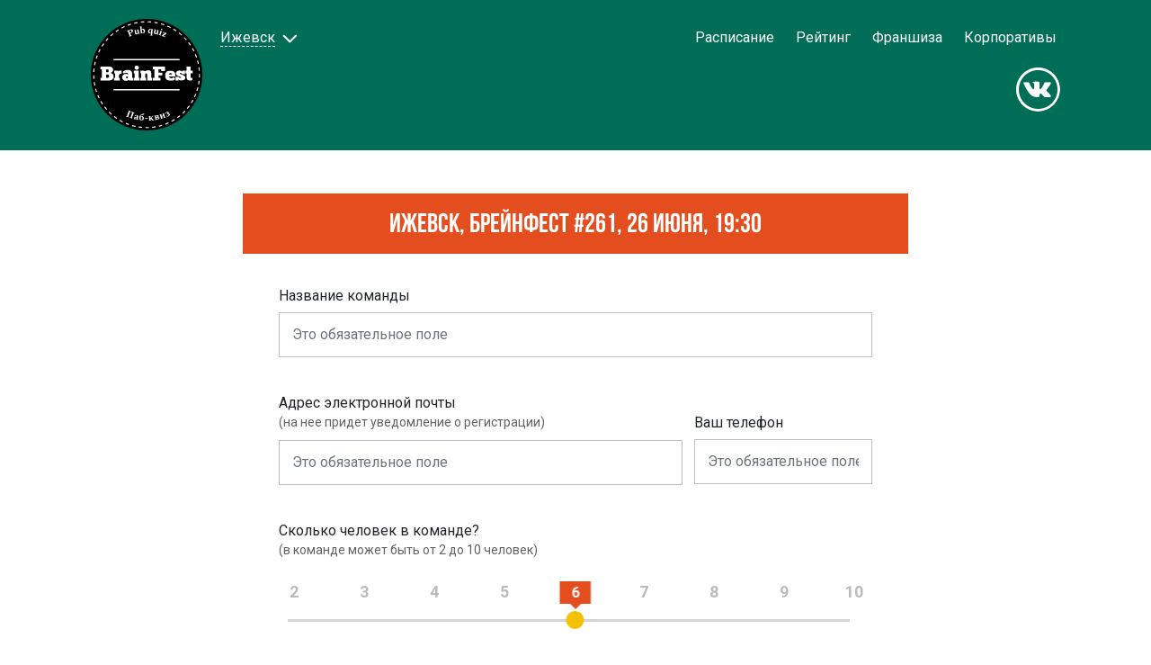

--- FILE ---
content_type: text/html; charset=UTF-8
request_url: https://izhevsk.brainfestquiz.com/forms/reggame/?id=1736&fd%5Bcity%5D=%D0%98%D0%B6%D0%B5%D0%B2%D1%81%D0%BA&fd%5Bgame%5D=%D0%98%D0%B6%D0%B5%D0%B2%D1%81%D0%BA%2C+%D0%91%D1%80%D0%B5%D0%B9%D0%BD%D1%84%D0%B5%D1%81%D1%82+%23261%2C+26+%D0%98%D1%8E%D0%BD%D1%8F%2C+19%3A30
body_size: 13926
content:
<!DOCTYPE html>
<html id="html" lang="ru"  class="htmlview " xmlns:og="http://ogp.me/ns#">
<head>

<base href="https://izhevsk.brainfestquiz.com/">
<title>Формы / Регистрация на игру</title>
<meta name="robots" content="nofollow, noindex, noarchive" />
<meta property="og:url" content="https://izhevsk.brainfestquiz.com/sheduler/brejnfest-261.html" />
<meta property="og:title" content="Формы / Регистрация на игру" />
<meta property="og:type" content="article" />

<meta http-equiv="Content-type" content="text/html; charset=utf-8" >
<!--
<meta http-equiv="expires" content="Thu, 29 Jan 2026 14:44:01 GMT" />-->
<meta http-equiv="expires" content="Thu, 29 Jan 2026 02:39:01 GMT" />
<meta http-equiv="cache-control" content="no-cache" />
<meta http-equiv="X-UA-Compatible" content="IE=edge">
<meta http-equiv="content-language" content="ru">
<meta name="distribution" content="global">
<meta id="viewport" name="viewport" content="width=device-width,user-scalable=1,minimum-scale=1,maximum-scale=1.0">
<meta name="apple-mobile-web-app-capable" content="yes" />
<meta name="apple-mobile-web-app-status-bar-style" content="black" />
<link rel="canonical" href="https://izhevsk.brainfestquiz.com/sheduler/brejnfest-261.html" />
<link rel="shortcut icon" href="https://izhevsk.brainfestquiz.com/mod/wwwbrain/form/def/img/favicon.ico" /><link rel="icon" type="image/png" href="https://izhevsk.brainfestquiz.com/mod/wwwbrain/form/def/img/favicon.png" /><!--[if lt IE 9]>
<script src="https://izhevsk.brainfestquiz.com/mod/themes/form/def/js/html5.js"></script>
<script src="https://izhevsk.brainfestquiz.com/mod/themes/form/def/js/css3-mediaqueries.js"></script>
<![endif]-->
<script type="text/javascript">
var noajax=0;
var fwve="0", fw=new Object, display="", pageurl="izhevsk.brainfestquiz.com/forms/reggame/1736.html", pageurlclear="forms/reggame/1736.html", httpurl="https://izhevsk.brainfestquiz.com/", captchaImage="mod/kcaptcha/index.php?uin=1ae0e3329da5d41372d777c4138e97d6", prefix="", postfix="", lang="ru", skin="", ajaxtype="";
var rooturl="/", pagepath=['public','forms','reggame'], request_id="1736", pathbase="mod/wwwbrain/form/def/";
var popupwindow=0;
if (typeof console === "undefined" || typeof console.log === "undefined" || typeof console.info === "undefined") { console={}; console.info=function() {}; console.log=function() {}; }
</script>
<link href="https://fonts.googleapis.com/css?family=Roboto:300,400,700&subset=cyrillic" rel="stylesheet prefetch" type="text/css" />
<link href="cache/css/_9be9f36c446257e29fe693e7fdb489fa.css" rel="stylesheet" type="text/css" />
<script type="text/javascript" src="cache/js/_bdd231ad4d99d1102a4bef4cdbfc5816.js"></script>


</head>
<body id="body" class="   ru bodyview plen-3 b0-public b1-forms b2-reggame   " class-rel="ru bodyview plen-3 b0-public b1-forms b2-reggame   "  >



<header class="mobile-menu-fix-top" data-spy="affix" data-offset-top="60" data-domain="1">
    <!-- Menu -->
    <div class="container margin-10 rel">
        <a href="https://izhevsk.brainfestquiz.com/" class="logo"></a>
    </div>
    <div class="dropdown dropdown-city dropdown-mobile-left">
        <a class="city ovl" id="dropdownMenuButton" data-toggle="dropdown" aria-haspopup="true" aria-expanded="false" role="button"><span>Ижевск</span> <i class="ic-down"></i></a>
        <div class="dropdown-menu" aria-labelledby="dropdownMenuButton">
            <a class="dropdown-item" href="https://velsk.brainfestquiz.com/forms/reggame/">Вельск</a>
            <a class="dropdown-item" href="https://vologda.brainfestquiz.com/forms/reggame/">Вологда</a>
            <a class="dropdown-item" href="https://izhevsk.brainfestquiz.com/forms/reggame/">Ижевск</a>
            <a class="dropdown-item" href="https://perm.brainfestquiz.com/forms/reggame/">Пермь</a>
        </div>
    </div>
    <span class="mobile-menu"><i class="ich ic-menu"></i></span>
    <div class="mobile-menu-placeholder">
        <span class="mobile-menu"><i class="ich ic-close"></i></span>
        <div class="nav-placeholder">
            <div class="fix-top" data-spy="affix" data-offset-top="60">
                <div class="container">
                    <div class="dropdown dropdown-city dropdown-left">
                        <a class="city ovl" id="dropdownMenuButton" data-toggle="dropdown" aria-haspopup="true" aria-expanded="false" role="button"><span>Ижевск</span> <i class="ic-down"></i></a>
                        <div class="dropdown-menu" aria-labelledby="dropdownMenuButton">
                            <a class="dropdown-item" href="https://velsk.brainfestquiz.com/forms/reggame/">Вельск</a>
                            <a class="dropdown-item" href="https://vologda.brainfestquiz.com/forms/reggame/">Вологда</a>
                            <a class="dropdown-item" href="https://izhevsk.brainfestquiz.com/forms/reggame/">Ижевск</a>
                            <a class="dropdown-item" href="https://perm.brainfestquiz.com/forms/reggame/">Пермь</a>
                        </div>
                    </div>
                    <div class="nav-wrp">
                        <nav>
                            <a href="https://izhevsk.brainfestquiz.com/" class="off-md">Главная</a>
                            <a href="sheduler">Расписание</a>
                            <a href="raiting">Рейтинг</a>
                            <a href="franshiza">Франшиза</a>
                            <a href="corp">Корпоративы</a>
                        </nav>
                        <div class="dropdown dropdown-city dropdown-nav">
                            <a class="city ovl" id="dropdownMenuButton2" data-toggle="dropdown" aria-haspopup="true" aria-expanded="false" role="button"><span>Ижевск</span> <i class="ic-down"></i></a>
                            <div class="dropdown-menu" aria-labelledby="dropdownMenuButton2">
                                <a class="dropdown-item" href="https://velsk.brainfestquiz.com/forms/reggame/">Вельск</a>
                                <a class="dropdown-item" href="https://vologda.brainfestquiz.com/forms/reggame/">Вологда</a>
                                <a class="dropdown-item" href="https://izhevsk.brainfestquiz.com/forms/reggame/">Ижевск</a>
                                <a class="dropdown-item" href="https://perm.brainfestquiz.com/forms/reggame/">Пермь</a>
                            </div>
                        </div>
                    </div>
                </div>
            </div>
        </div>
        <div class="container cleaner social-wrapper">
            <div class="social">
 <a href="https://vk.com/brainfest_izhevsk" class="vkontakte"  target="_blank" ><i class="ich ic-vkontakte"></i></a>
            </div>
        </div>
    </div>
</header>
<div class="content-wrapper" data-animated="fadeIn">
<div class="main-messages text-center">
 
</div>
<div class="pages page_reggame"><!-- Content -->
<div class="simpleform_container ">
<div class="jsr"></div>
<form fwjsr="" fwpostfix="" method="post" enctype="multipart/form-data" name="Freggame697b710575551" id="idFreggame697b710575551" class="simpleform ajaxaction" action="forms/reggame/" fwajaxflags="1H" >
<fieldset><div class="">
    <input type="hidden" name="fd[menuid]" value="182" />
    <input type="hidden" name="fd[mid]" value="182" />
<input type="hidden" name="fd[parentid]" value="182" /><input type="hidden" name="fd[srcid]" value="0" /><input type="hidden" name="fd[noteid]" value="1736" />    <input type="hidden" name="fd[paramid]" value="" />
    <input type="hidden" name="pageparams[start]" value="" />
    <input type="hidden" name="pageparams[alter]" value="" />
<div class="hidden"><input type="hidden" name="fd[specialcontrol]" value="bGFzdG5hbWU=" />
<input type="text" name="fd[lastname]" value="" /></div> 
<input type="hidden"  class=" text  form-control form-input" id="idaction182" name="fd[action]" value="addcontent" />
        <div class="formtitle">Регистрация на игру</div>
<div class="inputbox form-group typecity namecity hidden hasvalue boxstring"><label class="form-label " for="idcity182" title="">Город</label> <input  autocomplete="off" type="text"  tabindex="72" class=" text  form-control form-input" id="idcity182" name="fd[city]" value="Ижевск" /></div>
<div class="inputbox form-group typegame namegame hidden hasvalue boxstring"><label class="form-label " for="idgame182" title="">Игра</label> <input  autocomplete="off" type="text"  tabindex="73" class=" text  form-control form-input" id="idgame182" name="fd[game]" value="Ижевск, Брейнфест #261, 26 Июня, 19:30" /></div>
<div class="inputbox form-group typename namename  validbox boxstring"><label class="form-label " for="idname182" title="">Название команды</label> <input  autocomplete="off" type="text" placeholder="Это обязательное поле" tabindex="74" class=" text  form-control form-input valid" id="idname182" name="fd[name]" value="" /></div>
<div class="inputbox form-group typeemail nameemail  hashint validbox boxstring"><label class="form-label " for="idemail182" title="">Адрес электронной почты</label> <input  autocomplete="off" type="text" placeholder="Это обязательное поле" tabindex="75" class=" text  form-control form-input valid email" id="idemail182" name="fd[email]" value="" /><small class="hint">(на нее придет уведомление о регистрации)</small></div>
<div class="inputbox form-group typephone namephone  validbox boxstring"><label class="form-label " for="idphone182" title="">Ваш телефон</label> <input  autocomplete="off" type="text" placeholder="Это обязательное поле" tabindex="76" class=" text  form-control form-input valid" id="idphone182" name="fd[phone]" value="" /></div>
<div class="inputbox form-group typeamount nameamount  hashint boxstring"><label class="form-label " for="idamount182" title="">Сколько человек в команде?</label> <input  autocomplete="off" type="text"  tabindex="77" class=" text  form-control form-input" id="idamount182" name="fd[amount]" value="" /><small class="hint">(в команде может быть от 2 до 10 человек)</small></div>
<div class="inputbox form-group typecomment namecomment  hashint boxtext"><label class="form-label " for="idcomment182" title="">Комментарий</label> <textarea  tabindex="78" class=" text  form-control form-input" id="idcomment182" name="fd[comment]" placeholder="""></textarea><small class="hint">(возможно у вас есть именинник или другое радостное событие?)</small></div>
<div class="submit-group sendbox ">
    <button class="button"  tracking="Button" tracking-label="target_reggame" yacounter="true"   type="submit" tabindex="79"><span>ОТПРАВИТЬ</span></button>
</div>
<div class="submitinfo">Нажимая на «Отправить», вы соглашаетесь с условиями <a  href="agreement" target="_blank">пользовательского соглашения</a></div></div></fieldset>
</form>
</div>

</div></div>
<footer>
    <div class="container text-center">
        <p>© 2018-2026. Интеллектуальная игра BrainFest. Все права защищены<br /> +7 922 508 14 23</p>
        <div class="social">
 <a href="https://vk.com/brainfest_izhevsk" class="vkontakte"  target="_blank" ><i class="ich ic-vkontakte"></i></a>
        </div>
    </div>
</footer>
<span class="goup ich ic-up"></span>
<script type="text/javascript">
var domainParameters={"regmax":"10","regmin":"2"};
</script>

<!-- ADDITIONAL -->
<div class="addon-addition" id="addition">
<!-- Global site tag (gtag.js) - Google Analytics -->
<script async src="https://www.googletagmanager.com/gtag/js?id=UA-124191691-1"></script>
<script>
  window.dataLayer = window.dataLayer || [];
  function gtag(){dataLayer.push(arguments);}
  gtag('js', new Date());

  gtag('config', 'UA-124191691-1');
</script>

<!-- Yandex.Metrika counter -->
<script type="text/javascript" >
    (function (d, w, c) {
        (w[c] = w[c] || []).push(function() {
            try {
                w.yaCounter50008492 = new Ya.Metrika2({
                    id:50008492,
                    clickmap:true,
                    trackLinks:true,
                    accurateTrackBounce:true,
                    webvisor:true
                });
            } catch(e) { }
        });

        var n = d.getElementsByTagName("script")[0],
            s = d.createElement("script"),
            f = function () { n.parentNode.insertBefore(s, n); };
        s.type = "text/javascript";
        s.async = true;
        s.src = "https://mc.yandex.ru/metrika/tag.js";

        if (w.opera == "[object Opera]") {
            d.addEventListener("DOMContentLoaded", f, false);
        } else { f(); }
    })(document, window, "yandex_metrika_callbacks2");
</script>
<noscript><div><img src="https://mc.yandex.ru/watch/50008492" style="position:absolute; left:-9999px;" alt="" /></div></noscript>
<!-- /Yandex.Metrika counter -->

</div>
<!--JS MASSIVE-->
<script type="text/javascript" src="cache/jsmesg/ru-wwwbrain5987683178.mesg.js"></script>
<script type="text/javascript" src="cache/js/_616acfe376bf8ab722454cb1a0ec7fae.js"></script>


</body>
</html>
<!--  CACHE DISABLED: 182-reggame- --><script src="https://izhevsk.brainfestquiz.com/cms/cron.jsr" type="text/javascript"></script>

--- FILE ---
content_type: application/javascript
request_url: https://izhevsk.brainfestquiz.com/cache/jsmesg/ru-wwwbrain5987683178.mesg.js
body_size: 1394
content:
var msg=new Object(); msg['CONSIST OF THIS PAGE']="СОСТАВ СТРАНИЦЫ";
msg['SET']="Установить";
msg['RESET']="Сбросить";
msg['SKIPINTRO']="Пропустить";
msg['NEXT']="Следующая";
msg['PREV']="Предыдущая";
msg['CLOSE']="Закрыть";
msg['LOADING']="Загрузка";
msg['CHECKFIELDS']="Заполните выделенные поля";
msg['TRYAGAIN']="Попробовать снова";
msg['WRONGANSWERFROMSERVER']="Нет соединения с интернетом";
msg['NOSERVERANSWER']="Нет соединения с интернетом";
msg['ERRORANSWER']="Нет соединения с интернетом";
msg['VOTE']="Поставить оценку &rarr;";
msg['VOTECLICK']="Кликните, чтобы сохранить оценку";
msg['ALREADYVOTED']="Ваш голос уже учтен";
msg['LIKED']="Понравилось ";
msg['WRONG CHECK CODE']="Неверный проверочный код";
msg['MODALOK']="OK";
msg['MODALYES']="OK";
msg['MODALNO']="ОТМЕНА";
msg['BODY LOADING']="";
msg['PAGE LOADING']="Загружается..";
msg['2PHOTO LOADING']="";
msg['SHOW ALL']="показать все";
msg['FORM LOADING']="<span class=\"formloading\">Отправляю..</span>";
msg['CLOSE']="<span class=\"ic-close ich\"></span>";
msg['INFINITE LOADING']="Загружается..";


--- FILE ---
content_type: application/javascript
request_url: https://izhevsk.brainfestquiz.com/cache/js/_bdd231ad4d99d1102a4bef4cdbfc5816.js
body_size: 249311
content:
/*** mod/themes/form/def/js/jquery-1.11.3.min.js ***/
/*! jQuery v1.11.3 | (c) 2005, 2015 jQuery Foundation, Inc. | jquery.org/license */
!function(a,b){"object"==typeof module&&"object"==typeof module.exports?module.exports=a.document?b(a,!0):function(a){if(!a.document)throw new Error("jQuery requires a window with a document");return b(a)}:b(a)}("undefined"!=typeof window?window:this,function(a,b){var c=[],d=c.slice,e=c.concat,f=c.push,g=c.indexOf,h={},i=h.toString,j=h.hasOwnProperty,k={},l="1.11.3",m=function(a,b){return new m.fn.init(a,b)},n=/^[\s\uFEFF\xA0]+|[\s\uFEFF\xA0]+$/g,o=/^-ms-/,p=/-([\da-z])/gi,q=function(a,b){return b.toUpperCase()};m.fn=m.prototype={jquery:l,constructor:m,selector:"",length:0,toArray:function(){return d.call(this)},get:function(a){return null!=a?0>a?this[a+this.length]:this[a]:d.call(this)},pushStack:function(a){var b=m.merge(this.constructor(),a);return b.prevObject=this,b.context=this.context,b},each:function(a,b){return m.each(this,a,b)},map:function(a){return this.pushStack(m.map(this,function(b,c){return a.call(b,c,b)}))},slice:function(){return this.pushStack(d.apply(this,arguments))},first:function(){return this.eq(0)},last:function(){return this.eq(-1)},eq:function(a){var b=this.length,c=+a+(0>a?b:0);return this.pushStack(c>=0&&b>c?[this[c]]:[])},end:function(){return this.prevObject||this.constructor(null)},push:f,sort:c.sort,splice:c.splice},m.extend=m.fn.extend=function(){var a,b,c,d,e,f,g=arguments[0]||{},h=1,i=arguments.length,j=!1;for("boolean"==typeof g&&(j=g,g=arguments[h]||{},h++),"object"==typeof g||m.isFunction(g)||(g={}),h===i&&(g=this,h--);i>h;h++)if(null!=(e=arguments[h]))for(d in e)a=g[d],c=e[d],g!==c&&(j&&c&&(m.isPlainObject(c)||(b=m.isArray(c)))?(b?(b=!1,f=a&&m.isArray(a)?a:[]):f=a&&m.isPlainObject(a)?a:{},g[d]=m.extend(j,f,c)):void 0!==c&&(g[d]=c));return g},m.extend({expando:"jQuery"+(l+Math.random()).replace(/\D/g,""),isReady:!0,error:function(a){throw new Error(a)},noop:function(){},isFunction:function(a){return"function"===m.type(a)},isArray:Array.isArray||function(a){return"array"===m.type(a)},isWindow:function(a){return null!=a&&a==a.window},isNumeric:function(a){return!m.isArray(a)&&a-parseFloat(a)+1>=0},isEmptyObject:function(a){var b;for(b in a)return!1;return!0},isPlainObject:function(a){var b;if(!a||"object"!==m.type(a)||a.nodeType||m.isWindow(a))return!1;try{if(a.constructor&&!j.call(a,"constructor")&&!j.call(a.constructor.prototype,"isPrototypeOf"))return!1}catch(c){return!1}if(k.ownLast)for(b in a)return j.call(a,b);for(b in a);return void 0===b||j.call(a,b)},type:function(a){return null==a?a+"":"object"==typeof a||"function"==typeof a?h[i.call(a)]||"object":typeof a},globalEval:function(b){b&&m.trim(b)&&(a.execScript||function(b){a.eval.call(a,b)})(b)},camelCase:function(a){return a.replace(o,"ms-").replace(p,q)},nodeName:function(a,b){return a.nodeName&&a.nodeName.toLowerCase()===b.toLowerCase()},each:function(a,b,c){var d,e=0,f=a.length,g=r(a);if(c){if(g){for(;f>e;e++)if(d=b.apply(a[e],c),d===!1)break}else for(e in a)if(d=b.apply(a[e],c),d===!1)break}else if(g){for(;f>e;e++)if(d=b.call(a[e],e,a[e]),d===!1)break}else for(e in a)if(d=b.call(a[e],e,a[e]),d===!1)break;return a},trim:function(a){return null==a?"":(a+"").replace(n,"")},makeArray:function(a,b){var c=b||[];return null!=a&&(r(Object(a))?m.merge(c,"string"==typeof a?[a]:a):f.call(c,a)),c},inArray:function(a,b,c){var d;if(b){if(g)return g.call(b,a,c);for(d=b.length,c=c?0>c?Math.max(0,d+c):c:0;d>c;c++)if(c in b&&b[c]===a)return c}return-1},merge:function(a,b){var c=+b.length,d=0,e=a.length;while(c>d)a[e++]=b[d++];if(c!==c)while(void 0!==b[d])a[e++]=b[d++];return a.length=e,a},grep:function(a,b,c){for(var d,e=[],f=0,g=a.length,h=!c;g>f;f++)d=!b(a[f],f),d!==h&&e.push(a[f]);return e},map:function(a,b,c){var d,f=0,g=a.length,h=r(a),i=[];if(h)for(;g>f;f++)d=b(a[f],f,c),null!=d&&i.push(d);else for(f in a)d=b(a[f],f,c),null!=d&&i.push(d);return e.apply([],i)},guid:1,proxy:function(a,b){var c,e,f;return"string"==typeof b&&(f=a[b],b=a,a=f),m.isFunction(a)?(c=d.call(arguments,2),e=function(){return a.apply(b||this,c.concat(d.call(arguments)))},e.guid=a.guid=a.guid||m.guid++,e):void 0},now:function(){return+new Date},support:k}),m.each("Boolean Number String Function Array Date RegExp Object Error".split(" "),function(a,b){h["[object "+b+"]"]=b.toLowerCase()});function r(a){var b="length"in a&&a.length,c=m.type(a);return"function"===c||m.isWindow(a)?!1:1===a.nodeType&&b?!0:"array"===c||0===b||"number"==typeof b&&b>0&&b-1 in a}var s=function(a){var b,c,d,e,f,g,h,i,j,k,l,m,n,o,p,q,r,s,t,u="sizzle"+1*new Date,v=a.document,w=0,x=0,y=ha(),z=ha(),A=ha(),B=function(a,b){return a===b&&(l=!0),0},C=1<<31,D={}.hasOwnProperty,E=[],F=E.pop,G=E.push,H=E.push,I=E.slice,J=function(a,b){for(var c=0,d=a.length;d>c;c++)if(a[c]===b)return c;return-1},K="checked|selected|async|autofocus|autoplay|controls|defer|disabled|hidden|ismap|loop|multiple|open|readonly|required|scoped",L="[\\x20\\t\\r\\n\\f]",M="(?:\\\\.|[\\w-]|[^\\x00-\\xa0])+",N=M.replace("w","w#"),O="\\["+L+"*("+M+")(?:"+L+"*([*^$|!~]?=)"+L+"*(?:'((?:\\\\.|[^\\\\'])*)'|\"((?:\\\\.|[^\\\\\"])*)\"|("+N+"))|)"+L+"*\\]",P=":("+M+")(?:\\((('((?:\\\\.|[^\\\\'])*)'|\"((?:\\\\.|[^\\\\\"])*)\")|((?:\\\\.|[^\\\\()[\\]]|"+O+")*)|.*)\\)|)",Q=new RegExp(L+"+","g"),R=new RegExp("^"+L+"+|((?:^|[^\\\\])(?:\\\\.)*)"+L+"+$","g"),S=new RegExp("^"+L+"*,"+L+"*"),T=new RegExp("^"+L+"*([>+~]|"+L+")"+L+"*"),U=new RegExp("="+L+"*([^\\]'\"]*?)"+L+"*\\]","g"),V=new RegExp(P),W=new RegExp("^"+N+"$"),X={ID:new RegExp("^#("+M+")"),CLASS:new RegExp("^\\.("+M+")"),TAG:new RegExp("^("+M.replace("w","w*")+")"),ATTR:new RegExp("^"+O),PSEUDO:new RegExp("^"+P),CHILD:new RegExp("^:(only|first|last|nth|nth-last)-(child|of-type)(?:\\("+L+"*(even|odd|(([+-]|)(\\d*)n|)"+L+"*(?:([+-]|)"+L+"*(\\d+)|))"+L+"*\\)|)","i"),bool:new RegExp("^(?:"+K+")$","i"),needsContext:new RegExp("^"+L+"*[>+~]|:(even|odd|eq|gt|lt|nth|first|last)(?:\\("+L+"*((?:-\\d)?\\d*)"+L+"*\\)|)(?=[^-]|$)","i")},Y=/^(?:input|select|textarea|button)$/i,Z=/^h\d$/i,$=/^[^{]+\{\s*\[native \w/,_=/^(?:#([\w-]+)|(\w+)|\.([\w-]+))$/,aa=/[+~]/,ba=/'|\\/g,ca=new RegExp("\\\\([\\da-f]{1,6}"+L+"?|("+L+")|.)","ig"),da=function(a,b,c){var d="0x"+b-65536;return d!==d||c?b:0>d?String.fromCharCode(d+65536):String.fromCharCode(d>>10|55296,1023&d|56320)},ea=function(){m()};try{H.apply(E=I.call(v.childNodes),v.childNodes),E[v.childNodes.length].nodeType}catch(fa){H={apply:E.length?function(a,b){G.apply(a,I.call(b))}:function(a,b){var c=a.length,d=0;while(a[c++]=b[d++]);a.length=c-1}}}function ga(a,b,d,e){var f,h,j,k,l,o,r,s,w,x;if((b?b.ownerDocument||b:v)!==n&&m(b),b=b||n,d=d||[],k=b.nodeType,"string"!=typeof a||!a||1!==k&&9!==k&&11!==k)return d;if(!e&&p){if(11!==k&&(f=_.exec(a)))if(j=f[1]){if(9===k){if(h=b.getElementById(j),!h||!h.parentNode)return d;if(h.id===j)return d.push(h),d}else if(b.ownerDocument&&(h=b.ownerDocument.getElementById(j))&&t(b,h)&&h.id===j)return d.push(h),d}else{if(f[2])return H.apply(d,b.getElementsByTagName(a)),d;if((j=f[3])&&c.getElementsByClassName)return H.apply(d,b.getElementsByClassName(j)),d}if(c.qsa&&(!q||!q.test(a))){if(s=r=u,w=b,x=1!==k&&a,1===k&&"object"!==b.nodeName.toLowerCase()){o=g(a),(r=b.getAttribute("id"))?s=r.replace(ba,"\\$&"):b.setAttribute("id",s),s="[id='"+s+"'] ",l=o.length;while(l--)o[l]=s+ra(o[l]);w=aa.test(a)&&pa(b.parentNode)||b,x=o.join(",")}if(x)try{return H.apply(d,w.querySelectorAll(x)),d}catch(y){}finally{r||b.removeAttribute("id")}}}return i(a.replace(R,"$1"),b,d,e)}function ha(){var a=[];function b(c,e){return a.push(c+" ")>d.cacheLength&&delete b[a.shift()],b[c+" "]=e}return b}function ia(a){return a[u]=!0,a}function ja(a){var b=n.createElement("div");try{return!!a(b)}catch(c){return!1}finally{b.parentNode&&b.parentNode.removeChild(b),b=null}}function ka(a,b){var c=a.split("|"),e=a.length;while(e--)d.attrHandle[c[e]]=b}function la(a,b){var c=b&&a,d=c&&1===a.nodeType&&1===b.nodeType&&(~b.sourceIndex||C)-(~a.sourceIndex||C);if(d)return d;if(c)while(c=c.nextSibling)if(c===b)return-1;return a?1:-1}function ma(a){return function(b){var c=b.nodeName.toLowerCase();return"input"===c&&b.type===a}}function na(a){return function(b){var c=b.nodeName.toLowerCase();return("input"===c||"button"===c)&&b.type===a}}function oa(a){return ia(function(b){return b=+b,ia(function(c,d){var e,f=a([],c.length,b),g=f.length;while(g--)c[e=f[g]]&&(c[e]=!(d[e]=c[e]))})})}function pa(a){return a&&"undefined"!=typeof a.getElementsByTagName&&a}c=ga.support={},f=ga.isXML=function(a){var b=a&&(a.ownerDocument||a).documentElement;return b?"HTML"!==b.nodeName:!1},m=ga.setDocument=function(a){var b,e,g=a?a.ownerDocument||a:v;return g!==n&&9===g.nodeType&&g.documentElement?(n=g,o=g.documentElement,e=g.defaultView,e&&e!==e.top&&(e.addEventListener?e.addEventListener("unload",ea,!1):e.attachEvent&&e.attachEvent("onunload",ea)),p=!f(g),c.attributes=ja(function(a){return a.className="i",!a.getAttribute("className")}),c.getElementsByTagName=ja(function(a){return a.appendChild(g.createComment("")),!a.getElementsByTagName("*").length}),c.getElementsByClassName=$.test(g.getElementsByClassName),c.getById=ja(function(a){return o.appendChild(a).id=u,!g.getElementsByName||!g.getElementsByName(u).length}),c.getById?(d.find.ID=function(a,b){if("undefined"!=typeof b.getElementById&&p){var c=b.getElementById(a);return c&&c.parentNode?[c]:[]}},d.filter.ID=function(a){var b=a.replace(ca,da);return function(a){return a.getAttribute("id")===b}}):(delete d.find.ID,d.filter.ID=function(a){var b=a.replace(ca,da);return function(a){var c="undefined"!=typeof a.getAttributeNode&&a.getAttributeNode("id");return c&&c.value===b}}),d.find.TAG=c.getElementsByTagName?function(a,b){return"undefined"!=typeof b.getElementsByTagName?b.getElementsByTagName(a):c.qsa?b.querySelectorAll(a):void 0}:function(a,b){var c,d=[],e=0,f=b.getElementsByTagName(a);if("*"===a){while(c=f[e++])1===c.nodeType&&d.push(c);return d}return f},d.find.CLASS=c.getElementsByClassName&&function(a,b){return p?b.getElementsByClassName(a):void 0},r=[],q=[],(c.qsa=$.test(g.querySelectorAll))&&(ja(function(a){o.appendChild(a).innerHTML="<a id='"+u+"'></a><select id='"+u+"-\f]' msallowcapture=''><option selected=''></option></select>",a.querySelectorAll("[msallowcapture^='']").length&&q.push("[*^$]="+L+"*(?:''|\"\")"),a.querySelectorAll("[selected]").length||q.push("\\["+L+"*(?:value|"+K+")"),a.querySelectorAll("[id~="+u+"-]").length||q.push("~="),a.querySelectorAll(":checked").length||q.push(":checked"),a.querySelectorAll("a#"+u+"+*").length||q.push(".#.+[+~]")}),ja(function(a){var b=g.createElement("input");b.setAttribute("type","hidden"),a.appendChild(b).setAttribute("name","D"),a.querySelectorAll("[name=d]").length&&q.push("name"+L+"*[*^$|!~]?="),a.querySelectorAll(":enabled").length||q.push(":enabled",":disabled"),a.querySelectorAll("*,:x"),q.push(",.*:")})),(c.matchesSelector=$.test(s=o.matches||o.webkitMatchesSelector||o.mozMatchesSelector||o.oMatchesSelector||o.msMatchesSelector))&&ja(function(a){c.disconnectedMatch=s.call(a,"div"),s.call(a,"[s!='']:x"),r.push("!=",P)}),q=q.length&&new RegExp(q.join("|")),r=r.length&&new RegExp(r.join("|")),b=$.test(o.compareDocumentPosition),t=b||$.test(o.contains)?function(a,b){var c=9===a.nodeType?a.documentElement:a,d=b&&b.parentNode;return a===d||!(!d||1!==d.nodeType||!(c.contains?c.contains(d):a.compareDocumentPosition&&16&a.compareDocumentPosition(d)))}:function(a,b){if(b)while(b=b.parentNode)if(b===a)return!0;return!1},B=b?function(a,b){if(a===b)return l=!0,0;var d=!a.compareDocumentPosition-!b.compareDocumentPosition;return d?d:(d=(a.ownerDocument||a)===(b.ownerDocument||b)?a.compareDocumentPosition(b):1,1&d||!c.sortDetached&&b.compareDocumentPosition(a)===d?a===g||a.ownerDocument===v&&t(v,a)?-1:b===g||b.ownerDocument===v&&t(v,b)?1:k?J(k,a)-J(k,b):0:4&d?-1:1)}:function(a,b){if(a===b)return l=!0,0;var c,d=0,e=a.parentNode,f=b.parentNode,h=[a],i=[b];if(!e||!f)return a===g?-1:b===g?1:e?-1:f?1:k?J(k,a)-J(k,b):0;if(e===f)return la(a,b);c=a;while(c=c.parentNode)h.unshift(c);c=b;while(c=c.parentNode)i.unshift(c);while(h[d]===i[d])d++;return d?la(h[d],i[d]):h[d]===v?-1:i[d]===v?1:0},g):n},ga.matches=function(a,b){return ga(a,null,null,b)},ga.matchesSelector=function(a,b){if((a.ownerDocument||a)!==n&&m(a),b=b.replace(U,"='$1']"),!(!c.matchesSelector||!p||r&&r.test(b)||q&&q.test(b)))try{var d=s.call(a,b);if(d||c.disconnectedMatch||a.document&&11!==a.document.nodeType)return d}catch(e){}return ga(b,n,null,[a]).length>0},ga.contains=function(a,b){return(a.ownerDocument||a)!==n&&m(a),t(a,b)},ga.attr=function(a,b){(a.ownerDocument||a)!==n&&m(a);var e=d.attrHandle[b.toLowerCase()],f=e&&D.call(d.attrHandle,b.toLowerCase())?e(a,b,!p):void 0;return void 0!==f?f:c.attributes||!p?a.getAttribute(b):(f=a.getAttributeNode(b))&&f.specified?f.value:null},ga.error=function(a){throw new Error("Syntax error, unrecognized expression: "+a)},ga.uniqueSort=function(a){var b,d=[],e=0,f=0;if(l=!c.detectDuplicates,k=!c.sortStable&&a.slice(0),a.sort(B),l){while(b=a[f++])b===a[f]&&(e=d.push(f));while(e--)a.splice(d[e],1)}return k=null,a},e=ga.getText=function(a){var b,c="",d=0,f=a.nodeType;if(f){if(1===f||9===f||11===f){if("string"==typeof a.textContent)return a.textContent;for(a=a.firstChild;a;a=a.nextSibling)c+=e(a)}else if(3===f||4===f)return a.nodeValue}else while(b=a[d++])c+=e(b);return c},d=ga.selectors={cacheLength:50,createPseudo:ia,match:X,attrHandle:{},find:{},relative:{">":{dir:"parentNode",first:!0}," ":{dir:"parentNode"},"+":{dir:"previousSibling",first:!0},"~":{dir:"previousSibling"}},preFilter:{ATTR:function(a){return a[1]=a[1].replace(ca,da),a[3]=(a[3]||a[4]||a[5]||"").replace(ca,da),"~="===a[2]&&(a[3]=" "+a[3]+" "),a.slice(0,4)},CHILD:function(a){return a[1]=a[1].toLowerCase(),"nth"===a[1].slice(0,3)?(a[3]||ga.error(a[0]),a[4]=+(a[4]?a[5]+(a[6]||1):2*("even"===a[3]||"odd"===a[3])),a[5]=+(a[7]+a[8]||"odd"===a[3])):a[3]&&ga.error(a[0]),a},PSEUDO:function(a){var b,c=!a[6]&&a[2];return X.CHILD.test(a[0])?null:(a[3]?a[2]=a[4]||a[5]||"":c&&V.test(c)&&(b=g(c,!0))&&(b=c.indexOf(")",c.length-b)-c.length)&&(a[0]=a[0].slice(0,b),a[2]=c.slice(0,b)),a.slice(0,3))}},filter:{TAG:function(a){var b=a.replace(ca,da).toLowerCase();return"*"===a?function(){return!0}:function(a){return a.nodeName&&a.nodeName.toLowerCase()===b}},CLASS:function(a){var b=y[a+" "];return b||(b=new RegExp("(^|"+L+")"+a+"("+L+"|$)"))&&y(a,function(a){return b.test("string"==typeof a.className&&a.className||"undefined"!=typeof a.getAttribute&&a.getAttribute("class")||"")})},ATTR:function(a,b,c){return function(d){var e=ga.attr(d,a);return null==e?"!="===b:b?(e+="","="===b?e===c:"!="===b?e!==c:"^="===b?c&&0===e.indexOf(c):"*="===b?c&&e.indexOf(c)>-1:"$="===b?c&&e.slice(-c.length)===c:"~="===b?(" "+e.replace(Q," ")+" ").indexOf(c)>-1:"|="===b?e===c||e.slice(0,c.length+1)===c+"-":!1):!0}},CHILD:function(a,b,c,d,e){var f="nth"!==a.slice(0,3),g="last"!==a.slice(-4),h="of-type"===b;return 1===d&&0===e?function(a){return!!a.parentNode}:function(b,c,i){var j,k,l,m,n,o,p=f!==g?"nextSibling":"previousSibling",q=b.parentNode,r=h&&b.nodeName.toLowerCase(),s=!i&&!h;if(q){if(f){while(p){l=b;while(l=l[p])if(h?l.nodeName.toLowerCase()===r:1===l.nodeType)return!1;o=p="only"===a&&!o&&"nextSibling"}return!0}if(o=[g?q.firstChild:q.lastChild],g&&s){k=q[u]||(q[u]={}),j=k[a]||[],n=j[0]===w&&j[1],m=j[0]===w&&j[2],l=n&&q.childNodes[n];while(l=++n&&l&&l[p]||(m=n=0)||o.pop())if(1===l.nodeType&&++m&&l===b){k[a]=[w,n,m];break}}else if(s&&(j=(b[u]||(b[u]={}))[a])&&j[0]===w)m=j[1];else while(l=++n&&l&&l[p]||(m=n=0)||o.pop())if((h?l.nodeName.toLowerCase()===r:1===l.nodeType)&&++m&&(s&&((l[u]||(l[u]={}))[a]=[w,m]),l===b))break;return m-=e,m===d||m%d===0&&m/d>=0}}},PSEUDO:function(a,b){var c,e=d.pseudos[a]||d.setFilters[a.toLowerCase()]||ga.error("unsupported pseudo: "+a);return e[u]?e(b):e.length>1?(c=[a,a,"",b],d.setFilters.hasOwnProperty(a.toLowerCase())?ia(function(a,c){var d,f=e(a,b),g=f.length;while(g--)d=J(a,f[g]),a[d]=!(c[d]=f[g])}):function(a){return e(a,0,c)}):e}},pseudos:{not:ia(function(a){var b=[],c=[],d=h(a.replace(R,"$1"));return d[u]?ia(function(a,b,c,e){var f,g=d(a,null,e,[]),h=a.length;while(h--)(f=g[h])&&(a[h]=!(b[h]=f))}):function(a,e,f){return b[0]=a,d(b,null,f,c),b[0]=null,!c.pop()}}),has:ia(function(a){return function(b){return ga(a,b).length>0}}),contains:ia(function(a){return a=a.replace(ca,da),function(b){return(b.textContent||b.innerText||e(b)).indexOf(a)>-1}}),lang:ia(function(a){return W.test(a||"")||ga.error("unsupported lang: "+a),a=a.replace(ca,da).toLowerCase(),function(b){var c;do if(c=p?b.lang:b.getAttribute("xml:lang")||b.getAttribute("lang"))return c=c.toLowerCase(),c===a||0===c.indexOf(a+"-");while((b=b.parentNode)&&1===b.nodeType);return!1}}),target:function(b){var c=a.location&&a.location.hash;return c&&c.slice(1)===b.id},root:function(a){return a===o},focus:function(a){return a===n.activeElement&&(!n.hasFocus||n.hasFocus())&&!!(a.type||a.href||~a.tabIndex)},enabled:function(a){return a.disabled===!1},disabled:function(a){return a.disabled===!0},checked:function(a){var b=a.nodeName.toLowerCase();return"input"===b&&!!a.checked||"option"===b&&!!a.selected},selected:function(a){return a.parentNode&&a.parentNode.selectedIndex,a.selected===!0},empty:function(a){for(a=a.firstChild;a;a=a.nextSibling)if(a.nodeType<6)return!1;return!0},parent:function(a){return!d.pseudos.empty(a)},header:function(a){return Z.test(a.nodeName)},input:function(a){return Y.test(a.nodeName)},button:function(a){var b=a.nodeName.toLowerCase();return"input"===b&&"button"===a.type||"button"===b},text:function(a){var b;return"input"===a.nodeName.toLowerCase()&&"text"===a.type&&(null==(b=a.getAttribute("type"))||"text"===b.toLowerCase())},first:oa(function(){return[0]}),last:oa(function(a,b){return[b-1]}),eq:oa(function(a,b,c){return[0>c?c+b:c]}),even:oa(function(a,b){for(var c=0;b>c;c+=2)a.push(c);return a}),odd:oa(function(a,b){for(var c=1;b>c;c+=2)a.push(c);return a}),lt:oa(function(a,b,c){for(var d=0>c?c+b:c;--d>=0;)a.push(d);return a}),gt:oa(function(a,b,c){for(var d=0>c?c+b:c;++d<b;)a.push(d);return a})}},d.pseudos.nth=d.pseudos.eq;for(b in{radio:!0,checkbox:!0,file:!0,password:!0,image:!0})d.pseudos[b]=ma(b);for(b in{submit:!0,reset:!0})d.pseudos[b]=na(b);function qa(){}qa.prototype=d.filters=d.pseudos,d.setFilters=new qa,g=ga.tokenize=function(a,b){var c,e,f,g,h,i,j,k=z[a+" "];if(k)return b?0:k.slice(0);h=a,i=[],j=d.preFilter;while(h){(!c||(e=S.exec(h)))&&(e&&(h=h.slice(e[0].length)||h),i.push(f=[])),c=!1,(e=T.exec(h))&&(c=e.shift(),f.push({value:c,type:e[0].replace(R," ")}),h=h.slice(c.length));for(g in d.filter)!(e=X[g].exec(h))||j[g]&&!(e=j[g](e))||(c=e.shift(),f.push({value:c,type:g,matches:e}),h=h.slice(c.length));if(!c)break}return b?h.length:h?ga.error(a):z(a,i).slice(0)};function ra(a){for(var b=0,c=a.length,d="";c>b;b++)d+=a[b].value;return d}function sa(a,b,c){var d=b.dir,e=c&&"parentNode"===d,f=x++;return b.first?function(b,c,f){while(b=b[d])if(1===b.nodeType||e)return a(b,c,f)}:function(b,c,g){var h,i,j=[w,f];if(g){while(b=b[d])if((1===b.nodeType||e)&&a(b,c,g))return!0}else while(b=b[d])if(1===b.nodeType||e){if(i=b[u]||(b[u]={}),(h=i[d])&&h[0]===w&&h[1]===f)return j[2]=h[2];if(i[d]=j,j[2]=a(b,c,g))return!0}}}function ta(a){return a.length>1?function(b,c,d){var e=a.length;while(e--)if(!a[e](b,c,d))return!1;return!0}:a[0]}function ua(a,b,c){for(var d=0,e=b.length;e>d;d++)ga(a,b[d],c);return c}function va(a,b,c,d,e){for(var f,g=[],h=0,i=a.length,j=null!=b;i>h;h++)(f=a[h])&&(!c||c(f,d,e))&&(g.push(f),j&&b.push(h));return g}function wa(a,b,c,d,e,f){return d&&!d[u]&&(d=wa(d)),e&&!e[u]&&(e=wa(e,f)),ia(function(f,g,h,i){var j,k,l,m=[],n=[],o=g.length,p=f||ua(b||"*",h.nodeType?[h]:h,[]),q=!a||!f&&b?p:va(p,m,a,h,i),r=c?e||(f?a:o||d)?[]:g:q;if(c&&c(q,r,h,i),d){j=va(r,n),d(j,[],h,i),k=j.length;while(k--)(l=j[k])&&(r[n[k]]=!(q[n[k]]=l))}if(f){if(e||a){if(e){j=[],k=r.length;while(k--)(l=r[k])&&j.push(q[k]=l);e(null,r=[],j,i)}k=r.length;while(k--)(l=r[k])&&(j=e?J(f,l):m[k])>-1&&(f[j]=!(g[j]=l))}}else r=va(r===g?r.splice(o,r.length):r),e?e(null,g,r,i):H.apply(g,r)})}function xa(a){for(var b,c,e,f=a.length,g=d.relative[a[0].type],h=g||d.relative[" "],i=g?1:0,k=sa(function(a){return a===b},h,!0),l=sa(function(a){return J(b,a)>-1},h,!0),m=[function(a,c,d){var e=!g&&(d||c!==j)||((b=c).nodeType?k(a,c,d):l(a,c,d));return b=null,e}];f>i;i++)if(c=d.relative[a[i].type])m=[sa(ta(m),c)];else{if(c=d.filter[a[i].type].apply(null,a[i].matches),c[u]){for(e=++i;f>e;e++)if(d.relative[a[e].type])break;return wa(i>1&&ta(m),i>1&&ra(a.slice(0,i-1).concat({value:" "===a[i-2].type?"*":""})).replace(R,"$1"),c,e>i&&xa(a.slice(i,e)),f>e&&xa(a=a.slice(e)),f>e&&ra(a))}m.push(c)}return ta(m)}function ya(a,b){var c=b.length>0,e=a.length>0,f=function(f,g,h,i,k){var l,m,o,p=0,q="0",r=f&&[],s=[],t=j,u=f||e&&d.find.TAG("*",k),v=w+=null==t?1:Math.random()||.1,x=u.length;for(k&&(j=g!==n&&g);q!==x&&null!=(l=u[q]);q++){if(e&&l){m=0;while(o=a[m++])if(o(l,g,h)){i.push(l);break}k&&(w=v)}c&&((l=!o&&l)&&p--,f&&r.push(l))}if(p+=q,c&&q!==p){m=0;while(o=b[m++])o(r,s,g,h);if(f){if(p>0)while(q--)r[q]||s[q]||(s[q]=F.call(i));s=va(s)}H.apply(i,s),k&&!f&&s.length>0&&p+b.length>1&&ga.uniqueSort(i)}return k&&(w=v,j=t),r};return c?ia(f):f}return h=ga.compile=function(a,b){var c,d=[],e=[],f=A[a+" "];if(!f){b||(b=g(a)),c=b.length;while(c--)f=xa(b[c]),f[u]?d.push(f):e.push(f);f=A(a,ya(e,d)),f.selector=a}return f},i=ga.select=function(a,b,e,f){var i,j,k,l,m,n="function"==typeof a&&a,o=!f&&g(a=n.selector||a);if(e=e||[],1===o.length){if(j=o[0]=o[0].slice(0),j.length>2&&"ID"===(k=j[0]).type&&c.getById&&9===b.nodeType&&p&&d.relative[j[1].type]){if(b=(d.find.ID(k.matches[0].replace(ca,da),b)||[])[0],!b)return e;n&&(b=b.parentNode),a=a.slice(j.shift().value.length)}i=X.needsContext.test(a)?0:j.length;while(i--){if(k=j[i],d.relative[l=k.type])break;if((m=d.find[l])&&(f=m(k.matches[0].replace(ca,da),aa.test(j[0].type)&&pa(b.parentNode)||b))){if(j.splice(i,1),a=f.length&&ra(j),!a)return H.apply(e,f),e;break}}}return(n||h(a,o))(f,b,!p,e,aa.test(a)&&pa(b.parentNode)||b),e},c.sortStable=u.split("").sort(B).join("")===u,c.detectDuplicates=!!l,m(),c.sortDetached=ja(function(a){return 1&a.compareDocumentPosition(n.createElement("div"))}),ja(function(a){return a.innerHTML="<a href='#'></a>","#"===a.firstChild.getAttribute("href")})||ka("type|href|height|width",function(a,b,c){return c?void 0:a.getAttribute(b,"type"===b.toLowerCase()?1:2)}),c.attributes&&ja(function(a){return a.innerHTML="<input/>",a.firstChild.setAttribute("value",""),""===a.firstChild.getAttribute("value")})||ka("value",function(a,b,c){return c||"input"!==a.nodeName.toLowerCase()?void 0:a.defaultValue}),ja(function(a){return null==a.getAttribute("disabled")})||ka(K,function(a,b,c){var d;return c?void 0:a[b]===!0?b.toLowerCase():(d=a.getAttributeNode(b))&&d.specified?d.value:null}),ga}(a);m.find=s,m.expr=s.selectors,m.expr[":"]=m.expr.pseudos,m.unique=s.uniqueSort,m.text=s.getText,m.isXMLDoc=s.isXML,m.contains=s.contains;var t=m.expr.match.needsContext,u=/^<(\w+)\s*\/?>(?:<\/\1>|)$/,v=/^.[^:#\[\.,]*$/;function w(a,b,c){if(m.isFunction(b))return m.grep(a,function(a,d){return!!b.call(a,d,a)!==c});if(b.nodeType)return m.grep(a,function(a){return a===b!==c});if("string"==typeof b){if(v.test(b))return m.filter(b,a,c);b=m.filter(b,a)}return m.grep(a,function(a){return m.inArray(a,b)>=0!==c})}m.filter=function(a,b,c){var d=b[0];return c&&(a=":not("+a+")"),1===b.length&&1===d.nodeType?m.find.matchesSelector(d,a)?[d]:[]:m.find.matches(a,m.grep(b,function(a){return 1===a.nodeType}))},m.fn.extend({find:function(a){var b,c=[],d=this,e=d.length;if("string"!=typeof a)return this.pushStack(m(a).filter(function(){for(b=0;e>b;b++)if(m.contains(d[b],this))return!0}));for(b=0;e>b;b++)m.find(a,d[b],c);return c=this.pushStack(e>1?m.unique(c):c),c.selector=this.selector?this.selector+" "+a:a,c},filter:function(a){return this.pushStack(w(this,a||[],!1))},not:function(a){return this.pushStack(w(this,a||[],!0))},is:function(a){return!!w(this,"string"==typeof a&&t.test(a)?m(a):a||[],!1).length}});var x,y=a.document,z=/^(?:\s*(<[\w\W]+>)[^>]*|#([\w-]*))$/,A=m.fn.init=function(a,b){var c,d;if(!a)return this;if("string"==typeof a){if(c="<"===a.charAt(0)&&">"===a.charAt(a.length-1)&&a.length>=3?[null,a,null]:z.exec(a),!c||!c[1]&&b)return!b||b.jquery?(b||x).find(a):this.constructor(b).find(a);if(c[1]){if(b=b instanceof m?b[0]:b,m.merge(this,m.parseHTML(c[1],b&&b.nodeType?b.ownerDocument||b:y,!0)),u.test(c[1])&&m.isPlainObject(b))for(c in b)m.isFunction(this[c])?this[c](b[c]):this.attr(c,b[c]);return this}if(d=y.getElementById(c[2]),d&&d.parentNode){if(d.id!==c[2])return x.find(a);this.length=1,this[0]=d}return this.context=y,this.selector=a,this}return a.nodeType?(this.context=this[0]=a,this.length=1,this):m.isFunction(a)?"undefined"!=typeof x.ready?x.ready(a):a(m):(void 0!==a.selector&&(this.selector=a.selector,this.context=a.context),m.makeArray(a,this))};A.prototype=m.fn,x=m(y);var B=/^(?:parents|prev(?:Until|All))/,C={children:!0,contents:!0,next:!0,prev:!0};m.extend({dir:function(a,b,c){var d=[],e=a[b];while(e&&9!==e.nodeType&&(void 0===c||1!==e.nodeType||!m(e).is(c)))1===e.nodeType&&d.push(e),e=e[b];return d},sibling:function(a,b){for(var c=[];a;a=a.nextSibling)1===a.nodeType&&a!==b&&c.push(a);return c}}),m.fn.extend({has:function(a){var b,c=m(a,this),d=c.length;return this.filter(function(){for(b=0;d>b;b++)if(m.contains(this,c[b]))return!0})},closest:function(a,b){for(var c,d=0,e=this.length,f=[],g=t.test(a)||"string"!=typeof a?m(a,b||this.context):0;e>d;d++)for(c=this[d];c&&c!==b;c=c.parentNode)if(c.nodeType<11&&(g?g.index(c)>-1:1===c.nodeType&&m.find.matchesSelector(c,a))){f.push(c);break}return this.pushStack(f.length>1?m.unique(f):f)},index:function(a){return a?"string"==typeof a?m.inArray(this[0],m(a)):m.inArray(a.jquery?a[0]:a,this):this[0]&&this[0].parentNode?this.first().prevAll().length:-1},add:function(a,b){return this.pushStack(m.unique(m.merge(this.get(),m(a,b))))},addBack:function(a){return this.add(null==a?this.prevObject:this.prevObject.filter(a))}});function D(a,b){do a=a[b];while(a&&1!==a.nodeType);return a}m.each({parent:function(a){var b=a.parentNode;return b&&11!==b.nodeType?b:null},parents:function(a){return m.dir(a,"parentNode")},parentsUntil:function(a,b,c){return m.dir(a,"parentNode",c)},next:function(a){return D(a,"nextSibling")},prev:function(a){return D(a,"previousSibling")},nextAll:function(a){return m.dir(a,"nextSibling")},prevAll:function(a){return m.dir(a,"previousSibling")},nextUntil:function(a,b,c){return m.dir(a,"nextSibling",c)},prevUntil:function(a,b,c){return m.dir(a,"previousSibling",c)},siblings:function(a){return m.sibling((a.parentNode||{}).firstChild,a)},children:function(a){return m.sibling(a.firstChild)},contents:function(a){return m.nodeName(a,"iframe")?a.contentDocument||a.contentWindow.document:m.merge([],a.childNodes)}},function(a,b){m.fn[a]=function(c,d){var e=m.map(this,b,c);return"Until"!==a.slice(-5)&&(d=c),d&&"string"==typeof d&&(e=m.filter(d,e)),this.length>1&&(C[a]||(e=m.unique(e)),B.test(a)&&(e=e.reverse())),this.pushStack(e)}});var E=/\S+/g,F={};function G(a){var b=F[a]={};return m.each(a.match(E)||[],function(a,c){b[c]=!0}),b}m.Callbacks=function(a){a="string"==typeof a?F[a]||G(a):m.extend({},a);var b,c,d,e,f,g,h=[],i=!a.once&&[],j=function(l){for(c=a.memory&&l,d=!0,f=g||0,g=0,e=h.length,b=!0;h&&e>f;f++)if(h[f].apply(l[0],l[1])===!1&&a.stopOnFalse){c=!1;break}b=!1,h&&(i?i.length&&j(i.shift()):c?h=[]:k.disable())},k={add:function(){if(h){var d=h.length;!function f(b){m.each(b,function(b,c){var d=m.type(c);"function"===d?a.unique&&k.has(c)||h.push(c):c&&c.length&&"string"!==d&&f(c)})}(arguments),b?e=h.length:c&&(g=d,j(c))}return this},remove:function(){return h&&m.each(arguments,function(a,c){var d;while((d=m.inArray(c,h,d))>-1)h.splice(d,1),b&&(e>=d&&e--,f>=d&&f--)}),this},has:function(a){return a?m.inArray(a,h)>-1:!(!h||!h.length)},empty:function(){return h=[],e=0,this},disable:function(){return h=i=c=void 0,this},disabled:function(){return!h},lock:function(){return i=void 0,c||k.disable(),this},locked:function(){return!i},fireWith:function(a,c){return!h||d&&!i||(c=c||[],c=[a,c.slice?c.slice():c],b?i.push(c):j(c)),this},fire:function(){return k.fireWith(this,arguments),this},fired:function(){return!!d}};return k},m.extend({Deferred:function(a){var b=[["resolve","done",m.Callbacks("once memory"),"resolved"],["reject","fail",m.Callbacks("once memory"),"rejected"],["notify","progress",m.Callbacks("memory")]],c="pending",d={state:function(){return c},always:function(){return e.done(arguments).fail(arguments),this},then:function(){var a=arguments;return m.Deferred(function(c){m.each(b,function(b,f){var g=m.isFunction(a[b])&&a[b];e[f[1]](function(){var a=g&&g.apply(this,arguments);a&&m.isFunction(a.promise)?a.promise().done(c.resolve).fail(c.reject).progress(c.notify):c[f[0]+"With"](this===d?c.promise():this,g?[a]:arguments)})}),a=null}).promise()},promise:function(a){return null!=a?m.extend(a,d):d}},e={};return d.pipe=d.then,m.each(b,function(a,f){var g=f[2],h=f[3];d[f[1]]=g.add,h&&g.add(function(){c=h},b[1^a][2].disable,b[2][2].lock),e[f[0]]=function(){return e[f[0]+"With"](this===e?d:this,arguments),this},e[f[0]+"With"]=g.fireWith}),d.promise(e),a&&a.call(e,e),e},when:function(a){var b=0,c=d.call(arguments),e=c.length,f=1!==e||a&&m.isFunction(a.promise)?e:0,g=1===f?a:m.Deferred(),h=function(a,b,c){return function(e){b[a]=this,c[a]=arguments.length>1?d.call(arguments):e,c===i?g.notifyWith(b,c):--f||g.resolveWith(b,c)}},i,j,k;if(e>1)for(i=new Array(e),j=new Array(e),k=new Array(e);e>b;b++)c[b]&&m.isFunction(c[b].promise)?c[b].promise().done(h(b,k,c)).fail(g.reject).progress(h(b,j,i)):--f;return f||g.resolveWith(k,c),g.promise()}});var H;m.fn.ready=function(a){return m.ready.promise().done(a),this},m.extend({isReady:!1,readyWait:1,holdReady:function(a){a?m.readyWait++:m.ready(!0)},ready:function(a){if(a===!0?!--m.readyWait:!m.isReady){if(!y.body)return setTimeout(m.ready);m.isReady=!0,a!==!0&&--m.readyWait>0||(H.resolveWith(y,[m]),m.fn.triggerHandler&&(m(y).triggerHandler("ready"),m(y).off("ready")))}}});function I(){y.addEventListener?(y.removeEventListener("DOMContentLoaded",J,!1),a.removeEventListener("load",J,!1)):(y.detachEvent("onreadystatechange",J),a.detachEvent("onload",J))}function J(){(y.addEventListener||"load"===event.type||"complete"===y.readyState)&&(I(),m.ready())}m.ready.promise=function(b){if(!H)if(H=m.Deferred(),"complete"===y.readyState)setTimeout(m.ready);else if(y.addEventListener)y.addEventListener("DOMContentLoaded",J,!1),a.addEventListener("load",J,!1);else{y.attachEvent("onreadystatechange",J),a.attachEvent("onload",J);var c=!1;try{c=null==a.frameElement&&y.documentElement}catch(d){}c&&c.doScroll&&!function e(){if(!m.isReady){try{c.doScroll("left")}catch(a){return setTimeout(e,50)}I(),m.ready()}}()}return H.promise(b)};var K="undefined",L;for(L in m(k))break;k.ownLast="0"!==L,k.inlineBlockNeedsLayout=!1,m(function(){var a,b,c,d;c=y.getElementsByTagName("body")[0],c&&c.style&&(b=y.createElement("div"),d=y.createElement("div"),d.style.cssText="position:absolute;border:0;width:0;height:0;top:0;left:-9999px",c.appendChild(d).appendChild(b),typeof b.style.zoom!==K&&(b.style.cssText="display:inline;margin:0;border:0;padding:1px;width:1px;zoom:1",k.inlineBlockNeedsLayout=a=3===b.offsetWidth,a&&(c.style.zoom=1)),c.removeChild(d))}),function(){var a=y.createElement("div");if(null==k.deleteExpando){k.deleteExpando=!0;try{delete a.test}catch(b){k.deleteExpando=!1}}a=null}(),m.acceptData=function(a){var b=m.noData[(a.nodeName+" ").toLowerCase()],c=+a.nodeType||1;return 1!==c&&9!==c?!1:!b||b!==!0&&a.getAttribute("classid")===b};var M=/^(?:\{[\w\W]*\}|\[[\w\W]*\])$/,N=/([A-Z])/g;function O(a,b,c){if(void 0===c&&1===a.nodeType){var d="data-"+b.replace(N,"-$1").toLowerCase();if(c=a.getAttribute(d),"string"==typeof c){try{c="true"===c?!0:"false"===c?!1:"null"===c?null:+c+""===c?+c:M.test(c)?m.parseJSON(c):c}catch(e){}m.data(a,b,c)}else c=void 0}return c}function P(a){var b;for(b in a)if(("data"!==b||!m.isEmptyObject(a[b]))&&"toJSON"!==b)return!1;

return!0}function Q(a,b,d,e){if(m.acceptData(a)){var f,g,h=m.expando,i=a.nodeType,j=i?m.cache:a,k=i?a[h]:a[h]&&h;if(k&&j[k]&&(e||j[k].data)||void 0!==d||"string"!=typeof b)return k||(k=i?a[h]=c.pop()||m.guid++:h),j[k]||(j[k]=i?{}:{toJSON:m.noop}),("object"==typeof b||"function"==typeof b)&&(e?j[k]=m.extend(j[k],b):j[k].data=m.extend(j[k].data,b)),g=j[k],e||(g.data||(g.data={}),g=g.data),void 0!==d&&(g[m.camelCase(b)]=d),"string"==typeof b?(f=g[b],null==f&&(f=g[m.camelCase(b)])):f=g,f}}function R(a,b,c){if(m.acceptData(a)){var d,e,f=a.nodeType,g=f?m.cache:a,h=f?a[m.expando]:m.expando;if(g[h]){if(b&&(d=c?g[h]:g[h].data)){m.isArray(b)?b=b.concat(m.map(b,m.camelCase)):b in d?b=[b]:(b=m.camelCase(b),b=b in d?[b]:b.split(" ")),e=b.length;while(e--)delete d[b[e]];if(c?!P(d):!m.isEmptyObject(d))return}(c||(delete g[h].data,P(g[h])))&&(f?m.cleanData([a],!0):k.deleteExpando||g!=g.window?delete g[h]:g[h]=null)}}}m.extend({cache:{},noData:{"applet ":!0,"embed ":!0,"object ":"clsid:D27CDB6E-AE6D-11cf-96B8-444553540000"},hasData:function(a){return a=a.nodeType?m.cache[a[m.expando]]:a[m.expando],!!a&&!P(a)},data:function(a,b,c){return Q(a,b,c)},removeData:function(a,b){return R(a,b)},_data:function(a,b,c){return Q(a,b,c,!0)},_removeData:function(a,b){return R(a,b,!0)}}),m.fn.extend({data:function(a,b){var c,d,e,f=this[0],g=f&&f.attributes;if(void 0===a){if(this.length&&(e=m.data(f),1===f.nodeType&&!m._data(f,"parsedAttrs"))){c=g.length;while(c--)g[c]&&(d=g[c].name,0===d.indexOf("data-")&&(d=m.camelCase(d.slice(5)),O(f,d,e[d])));m._data(f,"parsedAttrs",!0)}return e}return"object"==typeof a?this.each(function(){m.data(this,a)}):arguments.length>1?this.each(function(){m.data(this,a,b)}):f?O(f,a,m.data(f,a)):void 0},removeData:function(a){return this.each(function(){m.removeData(this,a)})}}),m.extend({queue:function(a,b,c){var d;return a?(b=(b||"fx")+"queue",d=m._data(a,b),c&&(!d||m.isArray(c)?d=m._data(a,b,m.makeArray(c)):d.push(c)),d||[]):void 0},dequeue:function(a,b){b=b||"fx";var c=m.queue(a,b),d=c.length,e=c.shift(),f=m._queueHooks(a,b),g=function(){m.dequeue(a,b)};"inprogress"===e&&(e=c.shift(),d--),e&&("fx"===b&&c.unshift("inprogress"),delete f.stop,e.call(a,g,f)),!d&&f&&f.empty.fire()},_queueHooks:function(a,b){var c=b+"queueHooks";return m._data(a,c)||m._data(a,c,{empty:m.Callbacks("once memory").add(function(){m._removeData(a,b+"queue"),m._removeData(a,c)})})}}),m.fn.extend({queue:function(a,b){var c=2;return"string"!=typeof a&&(b=a,a="fx",c--),arguments.length<c?m.queue(this[0],a):void 0===b?this:this.each(function(){var c=m.queue(this,a,b);m._queueHooks(this,a),"fx"===a&&"inprogress"!==c[0]&&m.dequeue(this,a)})},dequeue:function(a){return this.each(function(){m.dequeue(this,a)})},clearQueue:function(a){return this.queue(a||"fx",[])},promise:function(a,b){var c,d=1,e=m.Deferred(),f=this,g=this.length,h=function(){--d||e.resolveWith(f,[f])};"string"!=typeof a&&(b=a,a=void 0),a=a||"fx";while(g--)c=m._data(f[g],a+"queueHooks"),c&&c.empty&&(d++,c.empty.add(h));return h(),e.promise(b)}});var S=/[+-]?(?:\d*\.|)\d+(?:[eE][+-]?\d+|)/.source,T=["Top","Right","Bottom","Left"],U=function(a,b){return a=b||a,"none"===m.css(a,"display")||!m.contains(a.ownerDocument,a)},V=m.access=function(a,b,c,d,e,f,g){var h=0,i=a.length,j=null==c;if("object"===m.type(c)){e=!0;for(h in c)m.access(a,b,h,c[h],!0,f,g)}else if(void 0!==d&&(e=!0,m.isFunction(d)||(g=!0),j&&(g?(b.call(a,d),b=null):(j=b,b=function(a,b,c){return j.call(m(a),c)})),b))for(;i>h;h++)b(a[h],c,g?d:d.call(a[h],h,b(a[h],c)));return e?a:j?b.call(a):i?b(a[0],c):f},W=/^(?:checkbox|radio)$/i;!function(){var a=y.createElement("input"),b=y.createElement("div"),c=y.createDocumentFragment();if(b.innerHTML="  <link/><table></table><a href='/a'>a</a><input type='checkbox'/>",k.leadingWhitespace=3===b.firstChild.nodeType,k.tbody=!b.getElementsByTagName("tbody").length,k.htmlSerialize=!!b.getElementsByTagName("link").length,k.html5Clone="<:nav></:nav>"!==y.createElement("nav").cloneNode(!0).outerHTML,a.type="checkbox",a.checked=!0,c.appendChild(a),k.appendChecked=a.checked,b.innerHTML="<textarea>x</textarea>",k.noCloneChecked=!!b.cloneNode(!0).lastChild.defaultValue,c.appendChild(b),b.innerHTML="<input type='radio' checked='checked' name='t'/>",k.checkClone=b.cloneNode(!0).cloneNode(!0).lastChild.checked,k.noCloneEvent=!0,b.attachEvent&&(b.attachEvent("onclick",function(){k.noCloneEvent=!1}),b.cloneNode(!0).click()),null==k.deleteExpando){k.deleteExpando=!0;try{delete b.test}catch(d){k.deleteExpando=!1}}}(),function(){var b,c,d=y.createElement("div");for(b in{submit:!0,change:!0,focusin:!0})c="on"+b,(k[b+"Bubbles"]=c in a)||(d.setAttribute(c,"t"),k[b+"Bubbles"]=d.attributes[c].expando===!1);d=null}();var X=/^(?:input|select|textarea)$/i,Y=/^key/,Z=/^(?:mouse|pointer|contextmenu)|click/,$=/^(?:focusinfocus|focusoutblur)$/,_=/^([^.]*)(?:\.(.+)|)$/;function aa(){return!0}function ba(){return!1}function ca(){try{return y.activeElement}catch(a){}}m.event={global:{},add:function(a,b,c,d,e){var f,g,h,i,j,k,l,n,o,p,q,r=m._data(a);if(r){c.handler&&(i=c,c=i.handler,e=i.selector),c.guid||(c.guid=m.guid++),(g=r.events)||(g=r.events={}),(k=r.handle)||(k=r.handle=function(a){return typeof m===K||a&&m.event.triggered===a.type?void 0:m.event.dispatch.apply(k.elem,arguments)},k.elem=a),b=(b||"").match(E)||[""],h=b.length;while(h--)f=_.exec(b[h])||[],o=q=f[1],p=(f[2]||"").split(".").sort(),o&&(j=m.event.special[o]||{},o=(e?j.delegateType:j.bindType)||o,j=m.event.special[o]||{},l=m.extend({type:o,origType:q,data:d,handler:c,guid:c.guid,selector:e,needsContext:e&&m.expr.match.needsContext.test(e),namespace:p.join(".")},i),(n=g[o])||(n=g[o]=[],n.delegateCount=0,j.setup&&j.setup.call(a,d,p,k)!==!1||(a.addEventListener?a.addEventListener(o,k,!1):a.attachEvent&&a.attachEvent("on"+o,k))),j.add&&(j.add.call(a,l),l.handler.guid||(l.handler.guid=c.guid)),e?n.splice(n.delegateCount++,0,l):n.push(l),m.event.global[o]=!0);a=null}},remove:function(a,b,c,d,e){var f,g,h,i,j,k,l,n,o,p,q,r=m.hasData(a)&&m._data(a);if(r&&(k=r.events)){b=(b||"").match(E)||[""],j=b.length;while(j--)if(h=_.exec(b[j])||[],o=q=h[1],p=(h[2]||"").split(".").sort(),o){l=m.event.special[o]||{},o=(d?l.delegateType:l.bindType)||o,n=k[o]||[],h=h[2]&&new RegExp("(^|\\.)"+p.join("\\.(?:.*\\.|)")+"(\\.|$)"),i=f=n.length;while(f--)g=n[f],!e&&q!==g.origType||c&&c.guid!==g.guid||h&&!h.test(g.namespace)||d&&d!==g.selector&&("**"!==d||!g.selector)||(n.splice(f,1),g.selector&&n.delegateCount--,l.remove&&l.remove.call(a,g));i&&!n.length&&(l.teardown&&l.teardown.call(a,p,r.handle)!==!1||m.removeEvent(a,o,r.handle),delete k[o])}else for(o in k)m.event.remove(a,o+b[j],c,d,!0);m.isEmptyObject(k)&&(delete r.handle,m._removeData(a,"events"))}},trigger:function(b,c,d,e){var f,g,h,i,k,l,n,o=[d||y],p=j.call(b,"type")?b.type:b,q=j.call(b,"namespace")?b.namespace.split("."):[];if(h=l=d=d||y,3!==d.nodeType&&8!==d.nodeType&&!$.test(p+m.event.triggered)&&(p.indexOf(".")>=0&&(q=p.split("."),p=q.shift(),q.sort()),g=p.indexOf(":")<0&&"on"+p,b=b[m.expando]?b:new m.Event(p,"object"==typeof b&&b),b.isTrigger=e?2:3,b.namespace=q.join("."),b.namespace_re=b.namespace?new RegExp("(^|\\.)"+q.join("\\.(?:.*\\.|)")+"(\\.|$)"):null,b.result=void 0,b.target||(b.target=d),c=null==c?[b]:m.makeArray(c,[b]),k=m.event.special[p]||{},e||!k.trigger||k.trigger.apply(d,c)!==!1)){if(!e&&!k.noBubble&&!m.isWindow(d)){for(i=k.delegateType||p,$.test(i+p)||(h=h.parentNode);h;h=h.parentNode)o.push(h),l=h;l===(d.ownerDocument||y)&&o.push(l.defaultView||l.parentWindow||a)}n=0;while((h=o[n++])&&!b.isPropagationStopped())b.type=n>1?i:k.bindType||p,f=(m._data(h,"events")||{})[b.type]&&m._data(h,"handle"),f&&f.apply(h,c),f=g&&h[g],f&&f.apply&&m.acceptData(h)&&(b.result=f.apply(h,c),b.result===!1&&b.preventDefault());if(b.type=p,!e&&!b.isDefaultPrevented()&&(!k._default||k._default.apply(o.pop(),c)===!1)&&m.acceptData(d)&&g&&d[p]&&!m.isWindow(d)){l=d[g],l&&(d[g]=null),m.event.triggered=p;try{d[p]()}catch(r){}m.event.triggered=void 0,l&&(d[g]=l)}return b.result}},dispatch:function(a){a=m.event.fix(a);var b,c,e,f,g,h=[],i=d.call(arguments),j=(m._data(this,"events")||{})[a.type]||[],k=m.event.special[a.type]||{};if(i[0]=a,a.delegateTarget=this,!k.preDispatch||k.preDispatch.call(this,a)!==!1){h=m.event.handlers.call(this,a,j),b=0;while((f=h[b++])&&!a.isPropagationStopped()){a.currentTarget=f.elem,g=0;while((e=f.handlers[g++])&&!a.isImmediatePropagationStopped())(!a.namespace_re||a.namespace_re.test(e.namespace))&&(a.handleObj=e,a.data=e.data,c=((m.event.special[e.origType]||{}).handle||e.handler).apply(f.elem,i),void 0!==c&&(a.result=c)===!1&&(a.preventDefault(),a.stopPropagation()))}return k.postDispatch&&k.postDispatch.call(this,a),a.result}},handlers:function(a,b){var c,d,e,f,g=[],h=b.delegateCount,i=a.target;if(h&&i.nodeType&&(!a.button||"click"!==a.type))for(;i!=this;i=i.parentNode||this)if(1===i.nodeType&&(i.disabled!==!0||"click"!==a.type)){for(e=[],f=0;h>f;f++)d=b[f],c=d.selector+" ",void 0===e[c]&&(e[c]=d.needsContext?m(c,this).index(i)>=0:m.find(c,this,null,[i]).length),e[c]&&e.push(d);e.length&&g.push({elem:i,handlers:e})}return h<b.length&&g.push({elem:this,handlers:b.slice(h)}),g},fix:function(a){if(a[m.expando])return a;var b,c,d,e=a.type,f=a,g=this.fixHooks[e];g||(this.fixHooks[e]=g=Z.test(e)?this.mouseHooks:Y.test(e)?this.keyHooks:{}),d=g.props?this.props.concat(g.props):this.props,a=new m.Event(f),b=d.length;while(b--)c=d[b],a[c]=f[c];return a.target||(a.target=f.srcElement||y),3===a.target.nodeType&&(a.target=a.target.parentNode),a.metaKey=!!a.metaKey,g.filter?g.filter(a,f):a},props:"altKey bubbles cancelable ctrlKey currentTarget eventPhase metaKey relatedTarget shiftKey target timeStamp view which".split(" "),fixHooks:{},keyHooks:{props:"char charCode key keyCode".split(" "),filter:function(a,b){return null==a.which&&(a.which=null!=b.charCode?b.charCode:b.keyCode),a}},mouseHooks:{props:"button buttons clientX clientY fromElement offsetX offsetY pageX pageY screenX screenY toElement".split(" "),filter:function(a,b){var c,d,e,f=b.button,g=b.fromElement;return null==a.pageX&&null!=b.clientX&&(d=a.target.ownerDocument||y,e=d.documentElement,c=d.body,a.pageX=b.clientX+(e&&e.scrollLeft||c&&c.scrollLeft||0)-(e&&e.clientLeft||c&&c.clientLeft||0),a.pageY=b.clientY+(e&&e.scrollTop||c&&c.scrollTop||0)-(e&&e.clientTop||c&&c.clientTop||0)),!a.relatedTarget&&g&&(a.relatedTarget=g===a.target?b.toElement:g),a.which||void 0===f||(a.which=1&f?1:2&f?3:4&f?2:0),a}},special:{load:{noBubble:!0},focus:{trigger:function(){if(this!==ca()&&this.focus)try{return this.focus(),!1}catch(a){}},delegateType:"focusin"},blur:{trigger:function(){return this===ca()&&this.blur?(this.blur(),!1):void 0},delegateType:"focusout"},click:{trigger:function(){return m.nodeName(this,"input")&&"checkbox"===this.type&&this.click?(this.click(),!1):void 0},_default:function(a){return m.nodeName(a.target,"a")}},beforeunload:{postDispatch:function(a){void 0!==a.result&&a.originalEvent&&(a.originalEvent.returnValue=a.result)}}},simulate:function(a,b,c,d){var e=m.extend(new m.Event,c,{type:a,isSimulated:!0,originalEvent:{}});d?m.event.trigger(e,null,b):m.event.dispatch.call(b,e),e.isDefaultPrevented()&&c.preventDefault()}},m.removeEvent=y.removeEventListener?function(a,b,c){a.removeEventListener&&a.removeEventListener(b,c,!1)}:function(a,b,c){var d="on"+b;a.detachEvent&&(typeof a[d]===K&&(a[d]=null),a.detachEvent(d,c))},m.Event=function(a,b){return this instanceof m.Event?(a&&a.type?(this.originalEvent=a,this.type=a.type,this.isDefaultPrevented=a.defaultPrevented||void 0===a.defaultPrevented&&a.returnValue===!1?aa:ba):this.type=a,b&&m.extend(this,b),this.timeStamp=a&&a.timeStamp||m.now(),void(this[m.expando]=!0)):new m.Event(a,b)},m.Event.prototype={isDefaultPrevented:ba,isPropagationStopped:ba,isImmediatePropagationStopped:ba,preventDefault:function(){var a=this.originalEvent;this.isDefaultPrevented=aa,a&&(a.preventDefault?a.preventDefault():a.returnValue=!1)},stopPropagation:function(){var a=this.originalEvent;this.isPropagationStopped=aa,a&&(a.stopPropagation&&a.stopPropagation(),a.cancelBubble=!0)},stopImmediatePropagation:function(){var a=this.originalEvent;this.isImmediatePropagationStopped=aa,a&&a.stopImmediatePropagation&&a.stopImmediatePropagation(),this.stopPropagation()}},m.each({mouseenter:"mouseover",mouseleave:"mouseout",pointerenter:"pointerover",pointerleave:"pointerout"},function(a,b){m.event.special[a]={delegateType:b,bindType:b,handle:function(a){var c,d=this,e=a.relatedTarget,f=a.handleObj;return(!e||e!==d&&!m.contains(d,e))&&(a.type=f.origType,c=f.handler.apply(this,arguments),a.type=b),c}}}),k.submitBubbles||(m.event.special.submit={setup:function(){return m.nodeName(this,"form")?!1:void m.event.add(this,"click._submit keypress._submit",function(a){var b=a.target,c=m.nodeName(b,"input")||m.nodeName(b,"button")?b.form:void 0;c&&!m._data(c,"submitBubbles")&&(m.event.add(c,"submit._submit",function(a){a._submit_bubble=!0}),m._data(c,"submitBubbles",!0))})},postDispatch:function(a){a._submit_bubble&&(delete a._submit_bubble,this.parentNode&&!a.isTrigger&&m.event.simulate("submit",this.parentNode,a,!0))},teardown:function(){return m.nodeName(this,"form")?!1:void m.event.remove(this,"._submit")}}),k.changeBubbles||(m.event.special.change={setup:function(){return X.test(this.nodeName)?(("checkbox"===this.type||"radio"===this.type)&&(m.event.add(this,"propertychange._change",function(a){"checked"===a.originalEvent.propertyName&&(this._just_changed=!0)}),m.event.add(this,"click._change",function(a){this._just_changed&&!a.isTrigger&&(this._just_changed=!1),m.event.simulate("change",this,a,!0)})),!1):void m.event.add(this,"beforeactivate._change",function(a){var b=a.target;X.test(b.nodeName)&&!m._data(b,"changeBubbles")&&(m.event.add(b,"change._change",function(a){!this.parentNode||a.isSimulated||a.isTrigger||m.event.simulate("change",this.parentNode,a,!0)}),m._data(b,"changeBubbles",!0))})},handle:function(a){var b=a.target;return this!==b||a.isSimulated||a.isTrigger||"radio"!==b.type&&"checkbox"!==b.type?a.handleObj.handler.apply(this,arguments):void 0},teardown:function(){return m.event.remove(this,"._change"),!X.test(this.nodeName)}}),k.focusinBubbles||m.each({focus:"focusin",blur:"focusout"},function(a,b){var c=function(a){m.event.simulate(b,a.target,m.event.fix(a),!0)};m.event.special[b]={setup:function(){var d=this.ownerDocument||this,e=m._data(d,b);e||d.addEventListener(a,c,!0),m._data(d,b,(e||0)+1)},teardown:function(){var d=this.ownerDocument||this,e=m._data(d,b)-1;e?m._data(d,b,e):(d.removeEventListener(a,c,!0),m._removeData(d,b))}}}),m.fn.extend({on:function(a,b,c,d,e){var f,g;if("object"==typeof a){"string"!=typeof b&&(c=c||b,b=void 0);for(f in a)this.on(f,b,c,a[f],e);return this}if(null==c&&null==d?(d=b,c=b=void 0):null==d&&("string"==typeof b?(d=c,c=void 0):(d=c,c=b,b=void 0)),d===!1)d=ba;else if(!d)return this;return 1===e&&(g=d,d=function(a){return m().off(a),g.apply(this,arguments)},d.guid=g.guid||(g.guid=m.guid++)),this.each(function(){m.event.add(this,a,d,c,b)})},one:function(a,b,c,d){return this.on(a,b,c,d,1)},off:function(a,b,c){var d,e;if(a&&a.preventDefault&&a.handleObj)return d=a.handleObj,m(a.delegateTarget).off(d.namespace?d.origType+"."+d.namespace:d.origType,d.selector,d.handler),this;if("object"==typeof a){for(e in a)this.off(e,b,a[e]);return this}return(b===!1||"function"==typeof b)&&(c=b,b=void 0),c===!1&&(c=ba),this.each(function(){m.event.remove(this,a,c,b)})},trigger:function(a,b){return this.each(function(){m.event.trigger(a,b,this)})},triggerHandler:function(a,b){var c=this[0];return c?m.event.trigger(a,b,c,!0):void 0}});function da(a){var b=ea.split("|"),c=a.createDocumentFragment();if(c.createElement)while(b.length)c.createElement(b.pop());return c}var ea="abbr|article|aside|audio|bdi|canvas|data|datalist|details|figcaption|figure|footer|header|hgroup|mark|meter|nav|output|progress|section|summary|time|video",fa=/ jQuery\d+="(?:null|\d+)"/g,ga=new RegExp("<(?:"+ea+")[\\s/>]","i"),ha=/^\s+/,ia=/<(?!area|br|col|embed|hr|img|input|link|meta|param)(([\w:]+)[^>]*)\/>/gi,ja=/<([\w:]+)/,ka=/<tbody/i,la=/<|&#?\w+;/,ma=/<(?:script|style|link)/i,na=/checked\s*(?:[^=]|=\s*.checked.)/i,oa=/^$|\/(?:java|ecma)script/i,pa=/^true\/(.*)/,qa=/^\s*<!(?:\[CDATA\[|--)|(?:\]\]|--)>\s*$/g,ra={option:[1,"<select multiple='multiple'>","</select>"],legend:[1,"<fieldset>","</fieldset>"],area:[1,"<map>","</map>"],param:[1,"<object>","</object>"],thead:[1,"<table>","</table>"],tr:[2,"<table><tbody>","</tbody></table>"],col:[2,"<table><tbody></tbody><colgroup>","</colgroup></table>"],td:[3,"<table><tbody><tr>","</tr></tbody></table>"],_default:k.htmlSerialize?[0,"",""]:[1,"X<div>","</div>"]},sa=da(y),ta=sa.appendChild(y.createElement("div"));ra.optgroup=ra.option,ra.tbody=ra.tfoot=ra.colgroup=ra.caption=ra.thead,ra.th=ra.td;function ua(a,b){var c,d,e=0,f=typeof a.getElementsByTagName!==K?a.getElementsByTagName(b||"*"):typeof a.querySelectorAll!==K?a.querySelectorAll(b||"*"):void 0;if(!f)for(f=[],c=a.childNodes||a;null!=(d=c[e]);e++)!b||m.nodeName(d,b)?f.push(d):m.merge(f,ua(d,b));return void 0===b||b&&m.nodeName(a,b)?m.merge([a],f):f}function va(a){W.test(a.type)&&(a.defaultChecked=a.checked)}function wa(a,b){return m.nodeName(a,"table")&&m.nodeName(11!==b.nodeType?b:b.firstChild,"tr")?a.getElementsByTagName("tbody")[0]||a.appendChild(a.ownerDocument.createElement("tbody")):a}function xa(a){return a.type=(null!==m.find.attr(a,"type"))+"/"+a.type,a}function ya(a){var b=pa.exec(a.type);return b?a.type=b[1]:a.removeAttribute("type"),a}function za(a,b){for(var c,d=0;null!=(c=a[d]);d++)m._data(c,"globalEval",!b||m._data(b[d],"globalEval"))}function Aa(a,b){if(1===b.nodeType&&m.hasData(a)){var c,d,e,f=m._data(a),g=m._data(b,f),h=f.events;if(h){delete g.handle,g.events={};for(c in h)for(d=0,e=h[c].length;e>d;d++)m.event.add(b,c,h[c][d])}g.data&&(g.data=m.extend({},g.data))}}function Ba(a,b){var c,d,e;if(1===b.nodeType){if(c=b.nodeName.toLowerCase(),!k.noCloneEvent&&b[m.expando]){e=m._data(b);for(d in e.events)m.removeEvent(b,d,e.handle);b.removeAttribute(m.expando)}"script"===c&&b.text!==a.text?(xa(b).text=a.text,ya(b)):"object"===c?(b.parentNode&&(b.outerHTML=a.outerHTML),k.html5Clone&&a.innerHTML&&!m.trim(b.innerHTML)&&(b.innerHTML=a.innerHTML)):"input"===c&&W.test(a.type)?(b.defaultChecked=b.checked=a.checked,b.value!==a.value&&(b.value=a.value)):"option"===c?b.defaultSelected=b.selected=a.defaultSelected:("input"===c||"textarea"===c)&&(b.defaultValue=a.defaultValue)}}m.extend({clone:function(a,b,c){var d,e,f,g,h,i=m.contains(a.ownerDocument,a);if(k.html5Clone||m.isXMLDoc(a)||!ga.test("<"+a.nodeName+">")?f=a.cloneNode(!0):(ta.innerHTML=a.outerHTML,ta.removeChild(f=ta.firstChild)),!(k.noCloneEvent&&k.noCloneChecked||1!==a.nodeType&&11!==a.nodeType||m.isXMLDoc(a)))for(d=ua(f),h=ua(a),g=0;null!=(e=h[g]);++g)d[g]&&Ba(e,d[g]);if(b)if(c)for(h=h||ua(a),d=d||ua(f),g=0;null!=(e=h[g]);g++)Aa(e,d[g]);else Aa(a,f);return d=ua(f,"script"),d.length>0&&za(d,!i&&ua(a,"script")),d=h=e=null,f},buildFragment:function(a,b,c,d){for(var e,f,g,h,i,j,l,n=a.length,o=da(b),p=[],q=0;n>q;q++)if(f=a[q],f||0===f)if("object"===m.type(f))m.merge(p,f.nodeType?[f]:f);else if(la.test(f)){h=h||o.appendChild(b.createElement("div")),i=(ja.exec(f)||["",""])[1].toLowerCase(),l=ra[i]||ra._default,h.innerHTML=l[1]+f.replace(ia,"<$1></$2>")+l[2],e=l[0];while(e--)h=h.lastChild;if(!k.leadingWhitespace&&ha.test(f)&&p.push(b.createTextNode(ha.exec(f)[0])),!k.tbody){f="table"!==i||ka.test(f)?"<table>"!==l[1]||ka.test(f)?0:h:h.firstChild,e=f&&f.childNodes.length;while(e--)m.nodeName(j=f.childNodes[e],"tbody")&&!j.childNodes.length&&f.removeChild(j)}m.merge(p,h.childNodes),h.textContent="";while(h.firstChild)h.removeChild(h.firstChild);h=o.lastChild}else p.push(b.createTextNode(f));h&&o.removeChild(h),k.appendChecked||m.grep(ua(p,"input"),va),q=0;while(f=p[q++])if((!d||-1===m.inArray(f,d))&&(g=m.contains(f.ownerDocument,f),h=ua(o.appendChild(f),"script"),g&&za(h),c)){e=0;while(f=h[e++])oa.test(f.type||"")&&c.push(f)}return h=null,o},cleanData:function(a,b){for(var d,e,f,g,h=0,i=m.expando,j=m.cache,l=k.deleteExpando,n=m.event.special;null!=(d=a[h]);h++)if((b||m.acceptData(d))&&(f=d[i],g=f&&j[f])){if(g.events)for(e in g.events)n[e]?m.event.remove(d,e):m.removeEvent(d,e,g.handle);j[f]&&(delete j[f],l?delete d[i]:typeof d.removeAttribute!==K?d.removeAttribute(i):d[i]=null,c.push(f))}}}),m.fn.extend({text:function(a){return V(this,function(a){return void 0===a?m.text(this):this.empty().append((this[0]&&this[0].ownerDocument||y).createTextNode(a))},null,a,arguments.length)},append:function(){return this.domManip(arguments,function(a){if(1===this.nodeType||11===this.nodeType||9===this.nodeType){var b=wa(this,a);b.appendChild(a)}})},prepend:function(){return this.domManip(arguments,function(a){if(1===this.nodeType||11===this.nodeType||9===this.nodeType){var b=wa(this,a);b.insertBefore(a,b.firstChild)}})},before:function(){return this.domManip(arguments,function(a){this.parentNode&&this.parentNode.insertBefore(a,this)})},after:function(){return this.domManip(arguments,function(a){this.parentNode&&this.parentNode.insertBefore(a,this.nextSibling)})},remove:function(a,b){for(var c,d=a?m.filter(a,this):this,e=0;null!=(c=d[e]);e++)b||1!==c.nodeType||m.cleanData(ua(c)),c.parentNode&&(b&&m.contains(c.ownerDocument,c)&&za(ua(c,"script")),c.parentNode.removeChild(c));return this},empty:function(){for(var a,b=0;null!=(a=this[b]);b++){1===a.nodeType&&m.cleanData(ua(a,!1));while(a.firstChild)a.removeChild(a.firstChild);a.options&&m.nodeName(a,"select")&&(a.options.length=0)}return this},clone:function(a,b){return a=null==a?!1:a,b=null==b?a:b,this.map(function(){return m.clone(this,a,b)})},html:function(a){return V(this,function(a){var b=this[0]||{},c=0,d=this.length;if(void 0===a)return 1===b.nodeType?b.innerHTML.replace(fa,""):void 0;if(!("string"!=typeof a||ma.test(a)||!k.htmlSerialize&&ga.test(a)||!k.leadingWhitespace&&ha.test(a)||ra[(ja.exec(a)||["",""])[1].toLowerCase()])){a=a.replace(ia,"<$1></$2>");try{for(;d>c;c++)b=this[c]||{},1===b.nodeType&&(m.cleanData(ua(b,!1)),b.innerHTML=a);b=0}catch(e){}}b&&this.empty().append(a)},null,a,arguments.length)},replaceWith:function(){var a=arguments[0];return this.domManip(arguments,function(b){a=this.parentNode,m.cleanData(ua(this)),a&&a.replaceChild(b,this)}),a&&(a.length||a.nodeType)?this:this.remove()},detach:function(a){return this.remove(a,!0)},domManip:function(a,b){a=e.apply([],a);var c,d,f,g,h,i,j=0,l=this.length,n=this,o=l-1,p=a[0],q=m.isFunction(p);if(q||l>1&&"string"==typeof p&&!k.checkClone&&na.test(p))return this.each(function(c){var d=n.eq(c);q&&(a[0]=p.call(this,c,d.html())),d.domManip(a,b)});if(l&&(i=m.buildFragment(a,this[0].ownerDocument,!1,this),c=i.firstChild,1===i.childNodes.length&&(i=c),c)){for(g=m.map(ua(i,"script"),xa),f=g.length;l>j;j++)d=i,j!==o&&(d=m.clone(d,!0,!0),f&&m.merge(g,ua(d,"script"))),b.call(this[j],d,j);if(f)for(h=g[g.length-1].ownerDocument,m.map(g,ya),j=0;f>j;j++)d=g[j],oa.test(d.type||"")&&!m._data(d,"globalEval")&&m.contains(h,d)&&(d.src?m._evalUrl&&m._evalUrl(d.src):m.globalEval((d.text||d.textContent||d.innerHTML||"").replace(qa,"")));i=c=null}return this}}),m.each({appendTo:"append",prependTo:"prepend",insertBefore:"before",insertAfter:"after",replaceAll:"replaceWith"},function(a,b){m.fn[a]=function(a){for(var c,d=0,e=[],g=m(a),h=g.length-1;h>=d;d++)c=d===h?this:this.clone(!0),m(g[d])[b](c),f.apply(e,c.get());return this.pushStack(e)}});var Ca,Da={};function Ea(b,c){var d,e=m(c.createElement(b)).appendTo(c.body),f=a.getDefaultComputedStyle&&(d=a.getDefaultComputedStyle(e[0]))?d.display:m.css(e[0],"display");return e.detach(),f}function Fa(a){var b=y,c=Da[a];return c||(c=Ea(a,b),"none"!==c&&c||(Ca=(Ca||m("<iframe frameborder='0' width='0' height='0'/>")).appendTo(b.documentElement),b=(Ca[0].contentWindow||Ca[0].contentDocument).document,b.write(),b.close(),c=Ea(a,b),Ca.detach()),Da[a]=c),c}!function(){var a;k.shrinkWrapBlocks=function(){if(null!=a)return a;a=!1;var b,c,d;return c=y.getElementsByTagName("body")[0],c&&c.style?(b=y.createElement("div"),d=y.createElement("div"),d.style.cssText="position:absolute;border:0;width:0;height:0;top:0;left:-9999px",c.appendChild(d).appendChild(b),typeof b.style.zoom!==K&&(b.style.cssText="-webkit-box-sizing:content-box;-moz-box-sizing:content-box;box-sizing:content-box;display:block;margin:0;border:0;padding:1px;width:1px;zoom:1",b.appendChild(y.createElement("div")).style.width="5px",a=3!==b.offsetWidth),c.removeChild(d),a):void 0}}();var Ga=/^margin/,Ha=new RegExp("^("+S+")(?!px)[a-z%]+$","i"),Ia,Ja,Ka=/^(top|right|bottom|left)$/;a.getComputedStyle?(Ia=function(b){return b.ownerDocument.defaultView.opener?b.ownerDocument.defaultView.getComputedStyle(b,null):a.getComputedStyle(b,null)},Ja=function(a,b,c){var d,e,f,g,h=a.style;return c=c||Ia(a),g=c?c.getPropertyValue(b)||c[b]:void 0,c&&(""!==g||m.contains(a.ownerDocument,a)||(g=m.style(a,b)),Ha.test(g)&&Ga.test(b)&&(d=h.width,e=h.minWidth,f=h.maxWidth,h.minWidth=h.maxWidth=h.width=g,g=c.width,h.width=d,h.minWidth=e,h.maxWidth=f)),void 0===g?g:g+""}):y.documentElement.currentStyle&&(Ia=function(a){return a.currentStyle},Ja=function(a,b,c){var d,e,f,g,h=a.style;return c=c||Ia(a),g=c?c[b]:void 0,null==g&&h&&h[b]&&(g=h[b]),Ha.test(g)&&!Ka.test(b)&&(d=h.left,e=a.runtimeStyle,f=e&&e.left,f&&(e.left=a.currentStyle.left),h.left="fontSize"===b?"1em":g,g=h.pixelLeft+"px",h.left=d,f&&(e.left=f)),void 0===g?g:g+""||"auto"});function La(a,b){return{get:function(){var c=a();if(null!=c)return c?void delete this.get:(this.get=b).apply(this,arguments)}}}!function(){var b,c,d,e,f,g,h;if(b=y.createElement("div"),b.innerHTML="  <link/><table></table><a href='/a'>a</a><input type='checkbox'/>",d=b.getElementsByTagName("a")[0],c=d&&d.style){c.cssText="float:left;opacity:.5",k.opacity="0.5"===c.opacity,k.cssFloat=!!c.cssFloat,b.style.backgroundClip="content-box",b.cloneNode(!0).style.backgroundClip="",k.clearCloneStyle="content-box"===b.style.backgroundClip,k.boxSizing=""===c.boxSizing||""===c.MozBoxSizing||""===c.WebkitBoxSizing,m.extend(k,{reliableHiddenOffsets:function(){return null==g&&i(),g},boxSizingReliable:function(){return null==f&&i(),f},pixelPosition:function(){return null==e&&i(),e},reliableMarginRight:function(){return null==h&&i(),h}});function i(){var b,c,d,i;c=y.getElementsByTagName("body")[0],c&&c.style&&(b=y.createElement("div"),d=y.createElement("div"),d.style.cssText="position:absolute;border:0;width:0;height:0;top:0;left:-9999px",c.appendChild(d).appendChild(b),b.style.cssText="-webkit-box-sizing:border-box;-moz-box-sizing:border-box;box-sizing:border-box;display:block;margin-top:1%;top:1%;border:1px;padding:1px;width:4px;position:absolute",e=f=!1,h=!0,a.getComputedStyle&&(e="1%"!==(a.getComputedStyle(b,null)||{}).top,f="4px"===(a.getComputedStyle(b,null)||{width:"4px"}).width,i=b.appendChild(y.createElement("div")),i.style.cssText=b.style.cssText="-webkit-box-sizing:content-box;-moz-box-sizing:content-box;box-sizing:content-box;display:block;margin:0;border:0;padding:0",i.style.marginRight=i.style.width="0",b.style.width="1px",h=!parseFloat((a.getComputedStyle(i,null)||{}).marginRight),b.removeChild(i)),b.innerHTML="<table><tr><td></td><td>t</td></tr></table>",i=b.getElementsByTagName("td"),i[0].style.cssText="margin:0;border:0;padding:0;display:none",g=0===i[0].offsetHeight,g&&(i[0].style.display="",i[1].style.display="none",g=0===i[0].offsetHeight),c.removeChild(d))}}}(),m.swap=function(a,b,c,d){var e,f,g={};for(f in b)g[f]=a.style[f],a.style[f]=b[f];e=c.apply(a,d||[]);for(f in b)a.style[f]=g[f];return e};var Ma=/alpha\([^)]*\)/i,Na=/opacity\s*=\s*([^)]*)/,Oa=/^(none|table(?!-c[ea]).+)/,Pa=new RegExp("^("+S+")(.*)$","i"),Qa=new RegExp("^([+-])=("+S+")","i"),Ra={position:"absolute",visibility:"hidden",display:"block"},Sa={letterSpacing:"0",fontWeight:"400"},Ta=["Webkit","O","Moz","ms"];function Ua(a,b){if(b in a)return b;var c=b.charAt(0).toUpperCase()+b.slice(1),d=b,e=Ta.length;while(e--)if(b=Ta[e]+c,b in a)return b;return d}function Va(a,b){for(var c,d,e,f=[],g=0,h=a.length;h>g;g++)d=a[g],d.style&&(f[g]=m._data(d,"olddisplay"),c=d.style.display,b?(f[g]||"none"!==c||(d.style.display=""),""===d.style.display&&U(d)&&(f[g]=m._data(d,"olddisplay",Fa(d.nodeName)))):(e=U(d),(c&&"none"!==c||!e)&&m._data(d,"olddisplay",e?c:m.css(d,"display"))));for(g=0;h>g;g++)d=a[g],d.style&&(b&&"none"!==d.style.display&&""!==d.style.display||(d.style.display=b?f[g]||"":"none"));return a}function Wa(a,b,c){var d=Pa.exec(b);return d?Math.max(0,d[1]-(c||0))+(d[2]||"px"):b}function Xa(a,b,c,d,e){for(var f=c===(d?"border":"content")?4:"width"===b?1:0,g=0;4>f;f+=2)"margin"===c&&(g+=m.css(a,c+T[f],!0,e)),d?("content"===c&&(g-=m.css(a,"padding"+T[f],!0,e)),"margin"!==c&&(g-=m.css(a,"border"+T[f]+"Width",!0,e))):(g+=m.css(a,"padding"+T[f],!0,e),"padding"!==c&&(g+=m.css(a,"border"+T[f]+"Width",!0,e)));return g}function Ya(a,b,c){var d=!0,e="width"===b?a.offsetWidth:a.offsetHeight,f=Ia(a),g=k.boxSizing&&"border-box"===m.css(a,"boxSizing",!1,f);if(0>=e||null==e){if(e=Ja(a,b,f),(0>e||null==e)&&(e=a.style[b]),Ha.test(e))return e;d=g&&(k.boxSizingReliable()||e===a.style[b]),e=parseFloat(e)||0}return e+Xa(a,b,c||(g?"border":"content"),d,f)+"px"}m.extend({cssHooks:{opacity:{get:function(a,b){if(b){var c=Ja(a,"opacity");return""===c?"1":c}}}},cssNumber:{columnCount:!0,fillOpacity:!0,flexGrow:!0,flexShrink:!0,fontWeight:!0,lineHeight:!0,opacity:!0,order:!0,orphans:!0,widows:!0,zIndex:!0,zoom:!0},cssProps:{"float":k.cssFloat?"cssFloat":"styleFloat"},style:function(a,b,c,d){if(a&&3!==a.nodeType&&8!==a.nodeType&&a.style){var e,f,g,h=m.camelCase(b),i=a.style;if(b=m.cssProps[h]||(m.cssProps[h]=Ua(i,h)),g=m.cssHooks[b]||m.cssHooks[h],void 0===c)return g&&"get"in g&&void 0!==(e=g.get(a,!1,d))?e:i[b];if(f=typeof c,"string"===f&&(e=Qa.exec(c))&&(c=(e[1]+1)*e[2]+parseFloat(m.css(a,b)),f="number"),null!=c&&c===c&&("number"!==f||m.cssNumber[h]||(c+="px"),k.clearCloneStyle||""!==c||0!==b.indexOf("background")||(i[b]="inherit"),!(g&&"set"in g&&void 0===(c=g.set(a,c,d)))))try{i[b]=c}catch(j){}}},css:function(a,b,c,d){var e,f,g,h=m.camelCase(b);return b=m.cssProps[h]||(m.cssProps[h]=Ua(a.style,h)),g=m.cssHooks[b]||m.cssHooks[h],g&&"get"in g&&(f=g.get(a,!0,c)),void 0===f&&(f=Ja(a,b,d)),"normal"===f&&b in Sa&&(f=Sa[b]),""===c||c?(e=parseFloat(f),c===!0||m.isNumeric(e)?e||0:f):f}}),m.each(["height","width"],function(a,b){m.cssHooks[b]={get:function(a,c,d){return c?Oa.test(m.css(a,"display"))&&0===a.offsetWidth?m.swap(a,Ra,function(){return Ya(a,b,d)}):Ya(a,b,d):void 0},set:function(a,c,d){var e=d&&Ia(a);return Wa(a,c,d?Xa(a,b,d,k.boxSizing&&"border-box"===m.css(a,"boxSizing",!1,e),e):0)}}}),k.opacity||(m.cssHooks.opacity={get:function(a,b){return Na.test((b&&a.currentStyle?a.currentStyle.filter:a.style.filter)||"")?.01*parseFloat(RegExp.$1)+"":b?"1":""},set:function(a,b){var c=a.style,d=a.currentStyle,e=m.isNumeric(b)?"alpha(opacity="+100*b+")":"",f=d&&d.filter||c.filter||"";c.zoom=1,(b>=1||""===b)&&""===m.trim(f.replace(Ma,""))&&c.removeAttribute&&(c.removeAttribute("filter"),""===b||d&&!d.filter)||(c.filter=Ma.test(f)?f.replace(Ma,e):f+" "+e)}}),m.cssHooks.marginRight=La(k.reliableMarginRight,function(a,b){return b?m.swap(a,{display:"inline-block"},Ja,[a,"marginRight"]):void 0}),m.each({margin:"",padding:"",border:"Width"},function(a,b){m.cssHooks[a+b]={expand:function(c){for(var d=0,e={},f="string"==typeof c?c.split(" "):[c];4>d;d++)e[a+T[d]+b]=f[d]||f[d-2]||f[0];return e}},Ga.test(a)||(m.cssHooks[a+b].set=Wa)}),m.fn.extend({css:function(a,b){return V(this,function(a,b,c){var d,e,f={},g=0;if(m.isArray(b)){for(d=Ia(a),e=b.length;e>g;g++)f[b[g]]=m.css(a,b[g],!1,d);return f}return void 0!==c?m.style(a,b,c):m.css(a,b)},a,b,arguments.length>1)},show:function(){return Va(this,!0)},hide:function(){return Va(this)},toggle:function(a){return"boolean"==typeof a?a?this.show():this.hide():this.each(function(){U(this)?m(this).show():m(this).hide()})}});function Za(a,b,c,d,e){
return new Za.prototype.init(a,b,c,d,e)}m.Tween=Za,Za.prototype={constructor:Za,init:function(a,b,c,d,e,f){this.elem=a,this.prop=c,this.easing=e||"swing",this.options=b,this.start=this.now=this.cur(),this.end=d,this.unit=f||(m.cssNumber[c]?"":"px")},cur:function(){var a=Za.propHooks[this.prop];return a&&a.get?a.get(this):Za.propHooks._default.get(this)},run:function(a){var b,c=Za.propHooks[this.prop];return this.options.duration?this.pos=b=m.easing[this.easing](a,this.options.duration*a,0,1,this.options.duration):this.pos=b=a,this.now=(this.end-this.start)*b+this.start,this.options.step&&this.options.step.call(this.elem,this.now,this),c&&c.set?c.set(this):Za.propHooks._default.set(this),this}},Za.prototype.init.prototype=Za.prototype,Za.propHooks={_default:{get:function(a){var b;return null==a.elem[a.prop]||a.elem.style&&null!=a.elem.style[a.prop]?(b=m.css(a.elem,a.prop,""),b&&"auto"!==b?b:0):a.elem[a.prop]},set:function(a){m.fx.step[a.prop]?m.fx.step[a.prop](a):a.elem.style&&(null!=a.elem.style[m.cssProps[a.prop]]||m.cssHooks[a.prop])?m.style(a.elem,a.prop,a.now+a.unit):a.elem[a.prop]=a.now}}},Za.propHooks.scrollTop=Za.propHooks.scrollLeft={set:function(a){a.elem.nodeType&&a.elem.parentNode&&(a.elem[a.prop]=a.now)}},m.easing={linear:function(a){return a},swing:function(a){return.5-Math.cos(a*Math.PI)/2}},m.fx=Za.prototype.init,m.fx.step={};var $a,_a,ab=/^(?:toggle|show|hide)$/,bb=new RegExp("^(?:([+-])=|)("+S+")([a-z%]*)$","i"),cb=/queueHooks$/,db=[ib],eb={"*":[function(a,b){var c=this.createTween(a,b),d=c.cur(),e=bb.exec(b),f=e&&e[3]||(m.cssNumber[a]?"":"px"),g=(m.cssNumber[a]||"px"!==f&&+d)&&bb.exec(m.css(c.elem,a)),h=1,i=20;if(g&&g[3]!==f){f=f||g[3],e=e||[],g=+d||1;do h=h||".5",g/=h,m.style(c.elem,a,g+f);while(h!==(h=c.cur()/d)&&1!==h&&--i)}return e&&(g=c.start=+g||+d||0,c.unit=f,c.end=e[1]?g+(e[1]+1)*e[2]:+e[2]),c}]};function fb(){return setTimeout(function(){$a=void 0}),$a=m.now()}function gb(a,b){var c,d={height:a},e=0;for(b=b?1:0;4>e;e+=2-b)c=T[e],d["margin"+c]=d["padding"+c]=a;return b&&(d.opacity=d.width=a),d}function hb(a,b,c){for(var d,e=(eb[b]||[]).concat(eb["*"]),f=0,g=e.length;g>f;f++)if(d=e[f].call(c,b,a))return d}function ib(a,b,c){var d,e,f,g,h,i,j,l,n=this,o={},p=a.style,q=a.nodeType&&U(a),r=m._data(a,"fxshow");c.queue||(h=m._queueHooks(a,"fx"),null==h.unqueued&&(h.unqueued=0,i=h.empty.fire,h.empty.fire=function(){h.unqueued||i()}),h.unqueued++,n.always(function(){n.always(function(){h.unqueued--,m.queue(a,"fx").length||h.empty.fire()})})),1===a.nodeType&&("height"in b||"width"in b)&&(c.overflow=[p.overflow,p.overflowX,p.overflowY],j=m.css(a,"display"),l="none"===j?m._data(a,"olddisplay")||Fa(a.nodeName):j,"inline"===l&&"none"===m.css(a,"float")&&(k.inlineBlockNeedsLayout&&"inline"!==Fa(a.nodeName)?p.zoom=1:p.display="inline-block")),c.overflow&&(p.overflow="hidden",k.shrinkWrapBlocks()||n.always(function(){p.overflow=c.overflow[0],p.overflowX=c.overflow[1],p.overflowY=c.overflow[2]}));for(d in b)if(e=b[d],ab.exec(e)){if(delete b[d],f=f||"toggle"===e,e===(q?"hide":"show")){if("show"!==e||!r||void 0===r[d])continue;q=!0}o[d]=r&&r[d]||m.style(a,d)}else j=void 0;if(m.isEmptyObject(o))"inline"===("none"===j?Fa(a.nodeName):j)&&(p.display=j);else{r?"hidden"in r&&(q=r.hidden):r=m._data(a,"fxshow",{}),f&&(r.hidden=!q),q?m(a).show():n.done(function(){m(a).hide()}),n.done(function(){var b;m._removeData(a,"fxshow");for(b in o)m.style(a,b,o[b])});for(d in o)g=hb(q?r[d]:0,d,n),d in r||(r[d]=g.start,q&&(g.end=g.start,g.start="width"===d||"height"===d?1:0))}}function jb(a,b){var c,d,e,f,g;for(c in a)if(d=m.camelCase(c),e=b[d],f=a[c],m.isArray(f)&&(e=f[1],f=a[c]=f[0]),c!==d&&(a[d]=f,delete a[c]),g=m.cssHooks[d],g&&"expand"in g){f=g.expand(f),delete a[d];for(c in f)c in a||(a[c]=f[c],b[c]=e)}else b[d]=e}function kb(a,b,c){var d,e,f=0,g=db.length,h=m.Deferred().always(function(){delete i.elem}),i=function(){if(e)return!1;for(var b=$a||fb(),c=Math.max(0,j.startTime+j.duration-b),d=c/j.duration||0,f=1-d,g=0,i=j.tweens.length;i>g;g++)j.tweens[g].run(f);return h.notifyWith(a,[j,f,c]),1>f&&i?c:(h.resolveWith(a,[j]),!1)},j=h.promise({elem:a,props:m.extend({},b),opts:m.extend(!0,{specialEasing:{}},c),originalProperties:b,originalOptions:c,startTime:$a||fb(),duration:c.duration,tweens:[],createTween:function(b,c){var d=m.Tween(a,j.opts,b,c,j.opts.specialEasing[b]||j.opts.easing);return j.tweens.push(d),d},stop:function(b){var c=0,d=b?j.tweens.length:0;if(e)return this;for(e=!0;d>c;c++)j.tweens[c].run(1);return b?h.resolveWith(a,[j,b]):h.rejectWith(a,[j,b]),this}}),k=j.props;for(jb(k,j.opts.specialEasing);g>f;f++)if(d=db[f].call(j,a,k,j.opts))return d;return m.map(k,hb,j),m.isFunction(j.opts.start)&&j.opts.start.call(a,j),m.fx.timer(m.extend(i,{elem:a,anim:j,queue:j.opts.queue})),j.progress(j.opts.progress).done(j.opts.done,j.opts.complete).fail(j.opts.fail).always(j.opts.always)}m.Animation=m.extend(kb,{tweener:function(a,b){m.isFunction(a)?(b=a,a=["*"]):a=a.split(" ");for(var c,d=0,e=a.length;e>d;d++)c=a[d],eb[c]=eb[c]||[],eb[c].unshift(b)},prefilter:function(a,b){b?db.unshift(a):db.push(a)}}),m.speed=function(a,b,c){var d=a&&"object"==typeof a?m.extend({},a):{complete:c||!c&&b||m.isFunction(a)&&a,duration:a,easing:c&&b||b&&!m.isFunction(b)&&b};return d.duration=m.fx.off?0:"number"==typeof d.duration?d.duration:d.duration in m.fx.speeds?m.fx.speeds[d.duration]:m.fx.speeds._default,(null==d.queue||d.queue===!0)&&(d.queue="fx"),d.old=d.complete,d.complete=function(){m.isFunction(d.old)&&d.old.call(this),d.queue&&m.dequeue(this,d.queue)},d},m.fn.extend({fadeTo:function(a,b,c,d){return this.filter(U).css("opacity",0).show().end().animate({opacity:b},a,c,d)},animate:function(a,b,c,d){var e=m.isEmptyObject(a),f=m.speed(b,c,d),g=function(){var b=kb(this,m.extend({},a),f);(e||m._data(this,"finish"))&&b.stop(!0)};return g.finish=g,e||f.queue===!1?this.each(g):this.queue(f.queue,g)},stop:function(a,b,c){var d=function(a){var b=a.stop;delete a.stop,b(c)};return"string"!=typeof a&&(c=b,b=a,a=void 0),b&&a!==!1&&this.queue(a||"fx",[]),this.each(function(){var b=!0,e=null!=a&&a+"queueHooks",f=m.timers,g=m._data(this);if(e)g[e]&&g[e].stop&&d(g[e]);else for(e in g)g[e]&&g[e].stop&&cb.test(e)&&d(g[e]);for(e=f.length;e--;)f[e].elem!==this||null!=a&&f[e].queue!==a||(f[e].anim.stop(c),b=!1,f.splice(e,1));(b||!c)&&m.dequeue(this,a)})},finish:function(a){return a!==!1&&(a=a||"fx"),this.each(function(){var b,c=m._data(this),d=c[a+"queue"],e=c[a+"queueHooks"],f=m.timers,g=d?d.length:0;for(c.finish=!0,m.queue(this,a,[]),e&&e.stop&&e.stop.call(this,!0),b=f.length;b--;)f[b].elem===this&&f[b].queue===a&&(f[b].anim.stop(!0),f.splice(b,1));for(b=0;g>b;b++)d[b]&&d[b].finish&&d[b].finish.call(this);delete c.finish})}}),m.each(["toggle","show","hide"],function(a,b){var c=m.fn[b];m.fn[b]=function(a,d,e){return null==a||"boolean"==typeof a?c.apply(this,arguments):this.animate(gb(b,!0),a,d,e)}}),m.each({slideDown:gb("show"),slideUp:gb("hide"),slideToggle:gb("toggle"),fadeIn:{opacity:"show"},fadeOut:{opacity:"hide"},fadeToggle:{opacity:"toggle"}},function(a,b){m.fn[a]=function(a,c,d){return this.animate(b,a,c,d)}}),m.timers=[],m.fx.tick=function(){var a,b=m.timers,c=0;for($a=m.now();c<b.length;c++)a=b[c],a()||b[c]!==a||b.splice(c--,1);b.length||m.fx.stop(),$a=void 0},m.fx.timer=function(a){m.timers.push(a),a()?m.fx.start():m.timers.pop()},m.fx.interval=13,m.fx.start=function(){_a||(_a=setInterval(m.fx.tick,m.fx.interval))},m.fx.stop=function(){clearInterval(_a),_a=null},m.fx.speeds={slow:600,fast:200,_default:400},m.fn.delay=function(a,b){return a=m.fx?m.fx.speeds[a]||a:a,b=b||"fx",this.queue(b,function(b,c){var d=setTimeout(b,a);c.stop=function(){clearTimeout(d)}})},function(){var a,b,c,d,e;b=y.createElement("div"),b.setAttribute("className","t"),b.innerHTML="  <link/><table></table><a href='/a'>a</a><input type='checkbox'/>",d=b.getElementsByTagName("a")[0],c=y.createElement("select"),e=c.appendChild(y.createElement("option")),a=b.getElementsByTagName("input")[0],d.style.cssText="top:1px",k.getSetAttribute="t"!==b.className,k.style=/top/.test(d.getAttribute("style")),k.hrefNormalized="/a"===d.getAttribute("href"),k.checkOn=!!a.value,k.optSelected=e.selected,k.enctype=!!y.createElement("form").enctype,c.disabled=!0,k.optDisabled=!e.disabled,a=y.createElement("input"),a.setAttribute("value",""),k.input=""===a.getAttribute("value"),a.value="t",a.setAttribute("type","radio"),k.radioValue="t"===a.value}();var lb=/\r/g;m.fn.extend({val:function(a){var b,c,d,e=this[0];{if(arguments.length)return d=m.isFunction(a),this.each(function(c){var e;1===this.nodeType&&(e=d?a.call(this,c,m(this).val()):a,null==e?e="":"number"==typeof e?e+="":m.isArray(e)&&(e=m.map(e,function(a){return null==a?"":a+""})),b=m.valHooks[this.type]||m.valHooks[this.nodeName.toLowerCase()],b&&"set"in b&&void 0!==b.set(this,e,"value")||(this.value=e))});if(e)return b=m.valHooks[e.type]||m.valHooks[e.nodeName.toLowerCase()],b&&"get"in b&&void 0!==(c=b.get(e,"value"))?c:(c=e.value,"string"==typeof c?c.replace(lb,""):null==c?"":c)}}}),m.extend({valHooks:{option:{get:function(a){var b=m.find.attr(a,"value");return null!=b?b:m.trim(m.text(a))}},select:{get:function(a){for(var b,c,d=a.options,e=a.selectedIndex,f="select-one"===a.type||0>e,g=f?null:[],h=f?e+1:d.length,i=0>e?h:f?e:0;h>i;i++)if(c=d[i],!(!c.selected&&i!==e||(k.optDisabled?c.disabled:null!==c.getAttribute("disabled"))||c.parentNode.disabled&&m.nodeName(c.parentNode,"optgroup"))){if(b=m(c).val(),f)return b;g.push(b)}return g},set:function(a,b){var c,d,e=a.options,f=m.makeArray(b),g=e.length;while(g--)if(d=e[g],m.inArray(m.valHooks.option.get(d),f)>=0)try{d.selected=c=!0}catch(h){d.scrollHeight}else d.selected=!1;return c||(a.selectedIndex=-1),e}}}}),m.each(["radio","checkbox"],function(){m.valHooks[this]={set:function(a,b){return m.isArray(b)?a.checked=m.inArray(m(a).val(),b)>=0:void 0}},k.checkOn||(m.valHooks[this].get=function(a){return null===a.getAttribute("value")?"on":a.value})});var mb,nb,ob=m.expr.attrHandle,pb=/^(?:checked|selected)$/i,qb=k.getSetAttribute,rb=k.input;m.fn.extend({attr:function(a,b){return V(this,m.attr,a,b,arguments.length>1)},removeAttr:function(a){return this.each(function(){m.removeAttr(this,a)})}}),m.extend({attr:function(a,b,c){var d,e,f=a.nodeType;if(a&&3!==f&&8!==f&&2!==f)return typeof a.getAttribute===K?m.prop(a,b,c):(1===f&&m.isXMLDoc(a)||(b=b.toLowerCase(),d=m.attrHooks[b]||(m.expr.match.bool.test(b)?nb:mb)),void 0===c?d&&"get"in d&&null!==(e=d.get(a,b))?e:(e=m.find.attr(a,b),null==e?void 0:e):null!==c?d&&"set"in d&&void 0!==(e=d.set(a,c,b))?e:(a.setAttribute(b,c+""),c):void m.removeAttr(a,b))},removeAttr:function(a,b){var c,d,e=0,f=b&&b.match(E);if(f&&1===a.nodeType)while(c=f[e++])d=m.propFix[c]||c,m.expr.match.bool.test(c)?rb&&qb||!pb.test(c)?a[d]=!1:a[m.camelCase("default-"+c)]=a[d]=!1:m.attr(a,c,""),a.removeAttribute(qb?c:d)},attrHooks:{type:{set:function(a,b){if(!k.radioValue&&"radio"===b&&m.nodeName(a,"input")){var c=a.value;return a.setAttribute("type",b),c&&(a.value=c),b}}}}}),nb={set:function(a,b,c){return b===!1?m.removeAttr(a,c):rb&&qb||!pb.test(c)?a.setAttribute(!qb&&m.propFix[c]||c,c):a[m.camelCase("default-"+c)]=a[c]=!0,c}},m.each(m.expr.match.bool.source.match(/\w+/g),function(a,b){var c=ob[b]||m.find.attr;ob[b]=rb&&qb||!pb.test(b)?function(a,b,d){var e,f;return d||(f=ob[b],ob[b]=e,e=null!=c(a,b,d)?b.toLowerCase():null,ob[b]=f),e}:function(a,b,c){return c?void 0:a[m.camelCase("default-"+b)]?b.toLowerCase():null}}),rb&&qb||(m.attrHooks.value={set:function(a,b,c){return m.nodeName(a,"input")?void(a.defaultValue=b):mb&&mb.set(a,b,c)}}),qb||(mb={set:function(a,b,c){var d=a.getAttributeNode(c);return d||a.setAttributeNode(d=a.ownerDocument.createAttribute(c)),d.value=b+="","value"===c||b===a.getAttribute(c)?b:void 0}},ob.id=ob.name=ob.coords=function(a,b,c){var d;return c?void 0:(d=a.getAttributeNode(b))&&""!==d.value?d.value:null},m.valHooks.button={get:function(a,b){var c=a.getAttributeNode(b);return c&&c.specified?c.value:void 0},set:mb.set},m.attrHooks.contenteditable={set:function(a,b,c){mb.set(a,""===b?!1:b,c)}},m.each(["width","height"],function(a,b){m.attrHooks[b]={set:function(a,c){return""===c?(a.setAttribute(b,"auto"),c):void 0}}})),k.style||(m.attrHooks.style={get:function(a){return a.style.cssText||void 0},set:function(a,b){return a.style.cssText=b+""}});var sb=/^(?:input|select|textarea|button|object)$/i,tb=/^(?:a|area)$/i;m.fn.extend({prop:function(a,b){return V(this,m.prop,a,b,arguments.length>1)},removeProp:function(a){return a=m.propFix[a]||a,this.each(function(){try{this[a]=void 0,delete this[a]}catch(b){}})}}),m.extend({propFix:{"for":"htmlFor","class":"className"},prop:function(a,b,c){var d,e,f,g=a.nodeType;if(a&&3!==g&&8!==g&&2!==g)return f=1!==g||!m.isXMLDoc(a),f&&(b=m.propFix[b]||b,e=m.propHooks[b]),void 0!==c?e&&"set"in e&&void 0!==(d=e.set(a,c,b))?d:a[b]=c:e&&"get"in e&&null!==(d=e.get(a,b))?d:a[b]},propHooks:{tabIndex:{get:function(a){var b=m.find.attr(a,"tabindex");return b?parseInt(b,10):sb.test(a.nodeName)||tb.test(a.nodeName)&&a.href?0:-1}}}}),k.hrefNormalized||m.each(["href","src"],function(a,b){m.propHooks[b]={get:function(a){return a.getAttribute(b,4)}}}),k.optSelected||(m.propHooks.selected={get:function(a){var b=a.parentNode;return b&&(b.selectedIndex,b.parentNode&&b.parentNode.selectedIndex),null}}),m.each(["tabIndex","readOnly","maxLength","cellSpacing","cellPadding","rowSpan","colSpan","useMap","frameBorder","contentEditable"],function(){m.propFix[this.toLowerCase()]=this}),k.enctype||(m.propFix.enctype="encoding");var ub=/[\t\r\n\f]/g;m.fn.extend({addClass:function(a){var b,c,d,e,f,g,h=0,i=this.length,j="string"==typeof a&&a;if(m.isFunction(a))return this.each(function(b){m(this).addClass(a.call(this,b,this.className))});if(j)for(b=(a||"").match(E)||[];i>h;h++)if(c=this[h],d=1===c.nodeType&&(c.className?(" "+c.className+" ").replace(ub," "):" ")){f=0;while(e=b[f++])d.indexOf(" "+e+" ")<0&&(d+=e+" ");g=m.trim(d),c.className!==g&&(c.className=g)}return this},removeClass:function(a){var b,c,d,e,f,g,h=0,i=this.length,j=0===arguments.length||"string"==typeof a&&a;if(m.isFunction(a))return this.each(function(b){m(this).removeClass(a.call(this,b,this.className))});if(j)for(b=(a||"").match(E)||[];i>h;h++)if(c=this[h],d=1===c.nodeType&&(c.className?(" "+c.className+" ").replace(ub," "):"")){f=0;while(e=b[f++])while(d.indexOf(" "+e+" ")>=0)d=d.replace(" "+e+" "," ");g=a?m.trim(d):"",c.className!==g&&(c.className=g)}return this},toggleClass:function(a,b){var c=typeof a;return"boolean"==typeof b&&"string"===c?b?this.addClass(a):this.removeClass(a):this.each(m.isFunction(a)?function(c){m(this).toggleClass(a.call(this,c,this.className,b),b)}:function(){if("string"===c){var b,d=0,e=m(this),f=a.match(E)||[];while(b=f[d++])e.hasClass(b)?e.removeClass(b):e.addClass(b)}else(c===K||"boolean"===c)&&(this.className&&m._data(this,"__className__",this.className),this.className=this.className||a===!1?"":m._data(this,"__className__")||"")})},hasClass:function(a){for(var b=" "+a+" ",c=0,d=this.length;d>c;c++)if(1===this[c].nodeType&&(" "+this[c].className+" ").replace(ub," ").indexOf(b)>=0)return!0;return!1}}),m.each("blur focus focusin focusout load resize scroll unload click dblclick mousedown mouseup mousemove mouseover mouseout mouseenter mouseleave change select submit keydown keypress keyup error contextmenu".split(" "),function(a,b){m.fn[b]=function(a,c){return arguments.length>0?this.on(b,null,a,c):this.trigger(b)}}),m.fn.extend({hover:function(a,b){return this.mouseenter(a).mouseleave(b||a)},bind:function(a,b,c){return this.on(a,null,b,c)},unbind:function(a,b){return this.off(a,null,b)},delegate:function(a,b,c,d){return this.on(b,a,c,d)},undelegate:function(a,b,c){return 1===arguments.length?this.off(a,"**"):this.off(b,a||"**",c)}});var vb=m.now(),wb=/\?/,xb=/(,)|(\[|{)|(}|])|"(?:[^"\\\r\n]|\\["\\\/bfnrt]|\\u[\da-fA-F]{4})*"\s*:?|true|false|null|-?(?!0\d)\d+(?:\.\d+|)(?:[eE][+-]?\d+|)/g;m.parseJSON=function(b){if(a.JSON&&a.JSON.parse)return a.JSON.parse(b+"");var c,d=null,e=m.trim(b+"");return e&&!m.trim(e.replace(xb,function(a,b,e,f){return c&&b&&(d=0),0===d?a:(c=e||b,d+=!f-!e,"")}))?Function("return "+e)():m.error("Invalid JSON: "+b)},m.parseXML=function(b){var c,d;if(!b||"string"!=typeof b)return null;try{a.DOMParser?(d=new DOMParser,c=d.parseFromString(b,"text/xml")):(c=new ActiveXObject("Microsoft.XMLDOM"),c.async="false",c.loadXML(b))}catch(e){c=void 0}return c&&c.documentElement&&!c.getElementsByTagName("parsererror").length||m.error("Invalid XML: "+b),c};var yb,zb,Ab=/#.*$/,Bb=/([?&])_=[^&]*/,Cb=/^(.*?):[ \t]*([^\r\n]*)\r?$/gm,Db=/^(?:about|app|app-storage|.+-extension|file|res|widget):$/,Eb=/^(?:GET|HEAD)$/,Fb=/^\/\//,Gb=/^([\w.+-]+:)(?:\/\/(?:[^\/?#]*@|)([^\/?#:]*)(?::(\d+)|)|)/,Hb={},Ib={},Jb="*/".concat("*");try{zb=location.href}catch(Kb){zb=y.createElement("a"),zb.href="",zb=zb.href}yb=Gb.exec(zb.toLowerCase())||[];function Lb(a){return function(b,c){"string"!=typeof b&&(c=b,b="*");var d,e=0,f=b.toLowerCase().match(E)||[];if(m.isFunction(c))while(d=f[e++])"+"===d.charAt(0)?(d=d.slice(1)||"*",(a[d]=a[d]||[]).unshift(c)):(a[d]=a[d]||[]).push(c)}}function Mb(a,b,c,d){var e={},f=a===Ib;function g(h){var i;return e[h]=!0,m.each(a[h]||[],function(a,h){var j=h(b,c,d);return"string"!=typeof j||f||e[j]?f?!(i=j):void 0:(b.dataTypes.unshift(j),g(j),!1)}),i}return g(b.dataTypes[0])||!e["*"]&&g("*")}function Nb(a,b){var c,d,e=m.ajaxSettings.flatOptions||{};for(d in b)void 0!==b[d]&&((e[d]?a:c||(c={}))[d]=b[d]);return c&&m.extend(!0,a,c),a}function Ob(a,b,c){var d,e,f,g,h=a.contents,i=a.dataTypes;while("*"===i[0])i.shift(),void 0===e&&(e=a.mimeType||b.getResponseHeader("Content-Type"));if(e)for(g in h)if(h[g]&&h[g].test(e)){i.unshift(g);break}if(i[0]in c)f=i[0];else{for(g in c){if(!i[0]||a.converters[g+" "+i[0]]){f=g;break}d||(d=g)}f=f||d}return f?(f!==i[0]&&i.unshift(f),c[f]):void 0}function Pb(a,b,c,d){var e,f,g,h,i,j={},k=a.dataTypes.slice();if(k[1])for(g in a.converters)j[g.toLowerCase()]=a.converters[g];f=k.shift();while(f)if(a.responseFields[f]&&(c[a.responseFields[f]]=b),!i&&d&&a.dataFilter&&(b=a.dataFilter(b,a.dataType)),i=f,f=k.shift())if("*"===f)f=i;else if("*"!==i&&i!==f){if(g=j[i+" "+f]||j["* "+f],!g)for(e in j)if(h=e.split(" "),h[1]===f&&(g=j[i+" "+h[0]]||j["* "+h[0]])){g===!0?g=j[e]:j[e]!==!0&&(f=h[0],k.unshift(h[1]));break}if(g!==!0)if(g&&a["throws"])b=g(b);else try{b=g(b)}catch(l){return{state:"parsererror",error:g?l:"No conversion from "+i+" to "+f}}}return{state:"success",data:b}}m.extend({active:0,lastModified:{},etag:{},ajaxSettings:{url:zb,type:"GET",isLocal:Db.test(yb[1]),global:!0,processData:!0,async:!0,contentType:"application/x-www-form-urlencoded; charset=UTF-8",accepts:{"*":Jb,text:"text/plain",html:"text/html",xml:"application/xml, text/xml",json:"application/json, text/javascript"},contents:{xml:/xml/,html:/html/,json:/json/},responseFields:{xml:"responseXML",text:"responseText",json:"responseJSON"},converters:{"* text":String,"text html":!0,"text json":m.parseJSON,"text xml":m.parseXML},flatOptions:{url:!0,context:!0}},ajaxSetup:function(a,b){return b?Nb(Nb(a,m.ajaxSettings),b):Nb(m.ajaxSettings,a)},ajaxPrefilter:Lb(Hb),ajaxTransport:Lb(Ib),ajax:function(a,b){"object"==typeof a&&(b=a,a=void 0),b=b||{};var c,d,e,f,g,h,i,j,k=m.ajaxSetup({},b),l=k.context||k,n=k.context&&(l.nodeType||l.jquery)?m(l):m.event,o=m.Deferred(),p=m.Callbacks("once memory"),q=k.statusCode||{},r={},s={},t=0,u="canceled",v={readyState:0,getResponseHeader:function(a){var b;if(2===t){if(!j){j={};while(b=Cb.exec(f))j[b[1].toLowerCase()]=b[2]}b=j[a.toLowerCase()]}return null==b?null:b},getAllResponseHeaders:function(){return 2===t?f:null},setRequestHeader:function(a,b){var c=a.toLowerCase();return t||(a=s[c]=s[c]||a,r[a]=b),this},overrideMimeType:function(a){return t||(k.mimeType=a),this},statusCode:function(a){var b;if(a)if(2>t)for(b in a)q[b]=[q[b],a[b]];else v.always(a[v.status]);return this},abort:function(a){var b=a||u;return i&&i.abort(b),x(0,b),this}};if(o.promise(v).complete=p.add,v.success=v.done,v.error=v.fail,k.url=((a||k.url||zb)+"").replace(Ab,"").replace(Fb,yb[1]+"//"),k.type=b.method||b.type||k.method||k.type,k.dataTypes=m.trim(k.dataType||"*").toLowerCase().match(E)||[""],null==k.crossDomain&&(c=Gb.exec(k.url.toLowerCase()),k.crossDomain=!(!c||c[1]===yb[1]&&c[2]===yb[2]&&(c[3]||("http:"===c[1]?"80":"443"))===(yb[3]||("http:"===yb[1]?"80":"443")))),k.data&&k.processData&&"string"!=typeof k.data&&(k.data=m.param(k.data,k.traditional)),Mb(Hb,k,b,v),2===t)return v;h=m.event&&k.global,h&&0===m.active++&&m.event.trigger("ajaxStart"),k.type=k.type.toUpperCase(),k.hasContent=!Eb.test(k.type),e=k.url,k.hasContent||(k.data&&(e=k.url+=(wb.test(e)?"&":"?")+k.data,delete k.data),k.cache===!1&&(k.url=Bb.test(e)?e.replace(Bb,"$1_="+vb++):e+(wb.test(e)?"&":"?")+"_="+vb++)),k.ifModified&&(m.lastModified[e]&&v.setRequestHeader("If-Modified-Since",m.lastModified[e]),m.etag[e]&&v.setRequestHeader("If-None-Match",m.etag[e])),(k.data&&k.hasContent&&k.contentType!==!1||b.contentType)&&v.setRequestHeader("Content-Type",k.contentType),v.setRequestHeader("Accept",k.dataTypes[0]&&k.accepts[k.dataTypes[0]]?k.accepts[k.dataTypes[0]]+("*"!==k.dataTypes[0]?", "+Jb+"; q=0.01":""):k.accepts["*"]);for(d in k.headers)v.setRequestHeader(d,k.headers[d]);if(k.beforeSend&&(k.beforeSend.call(l,v,k)===!1||2===t))return v.abort();u="abort";for(d in{success:1,error:1,complete:1})v[d](k[d]);if(i=Mb(Ib,k,b,v)){v.readyState=1,h&&n.trigger("ajaxSend",[v,k]),k.async&&k.timeout>0&&(g=setTimeout(function(){v.abort("timeout")},k.timeout));try{t=1,i.send(r,x)}catch(w){if(!(2>t))throw w;x(-1,w)}}else x(-1,"No Transport");function x(a,b,c,d){var j,r,s,u,w,x=b;2!==t&&(t=2,g&&clearTimeout(g),i=void 0,f=d||"",v.readyState=a>0?4:0,j=a>=200&&300>a||304===a,c&&(u=Ob(k,v,c)),u=Pb(k,u,v,j),j?(k.ifModified&&(w=v.getResponseHeader("Last-Modified"),w&&(m.lastModified[e]=w),w=v.getResponseHeader("etag"),w&&(m.etag[e]=w)),204===a||"HEAD"===k.type?x="nocontent":304===a?x="notmodified":(x=u.state,r=u.data,s=u.error,j=!s)):(s=x,(a||!x)&&(x="error",0>a&&(a=0))),v.status=a,v.statusText=(b||x)+"",j?o.resolveWith(l,[r,x,v]):o.rejectWith(l,[v,x,s]),v.statusCode(q),q=void 0,h&&n.trigger(j?"ajaxSuccess":"ajaxError",[v,k,j?r:s]),p.fireWith(l,[v,x]),h&&(n.trigger("ajaxComplete",[v,k]),--m.active||m.event.trigger("ajaxStop")))}return v},getJSON:function(a,b,c){return m.get(a,b,c,"json")},getScript:function(a,b){return m.get(a,void 0,b,"script")}}),m.each(["get","post"],function(a,b){m[b]=function(a,c,d,e){return m.isFunction(c)&&(e=e||d,d=c,c=void 0),m.ajax({url:a,type:b,dataType:e,data:c,success:d})}}),m._evalUrl=function(a){return m.ajax({url:a,type:"GET",dataType:"script",async:!1,global:!1,"throws":!0})},m.fn.extend({wrapAll:function(a){if(m.isFunction(a))return this.each(function(b){m(this).wrapAll(a.call(this,b))});if(this[0]){var b=m(a,this[0].ownerDocument).eq(0).clone(!0);this[0].parentNode&&b.insertBefore(this[0]),b.map(function(){var a=this;while(a.firstChild&&1===a.firstChild.nodeType)a=a.firstChild;return a}).append(this)}return this},wrapInner:function(a){return this.each(m.isFunction(a)?function(b){m(this).wrapInner(a.call(this,b))}:function(){var b=m(this),c=b.contents();c.length?c.wrapAll(a):b.append(a)})},wrap:function(a){var b=m.isFunction(a);return this.each(function(c){m(this).wrapAll(b?a.call(this,c):a)})},unwrap:function(){return this.parent().each(function(){m.nodeName(this,"body")||m(this).replaceWith(this.childNodes)}).end()}}),m.expr.filters.hidden=function(a){return a.offsetWidth<=0&&a.offsetHeight<=0||!k.reliableHiddenOffsets()&&"none"===(a.style&&a.style.display||m.css(a,"display"))},m.expr.filters.visible=function(a){return!m.expr.filters.hidden(a)};var Qb=/%20/g,Rb=/\[\]$/,Sb=/\r?\n/g,Tb=/^(?:submit|button|image|reset|file)$/i,Ub=/^(?:input|select|textarea|keygen)/i;function Vb(a,b,c,d){var e;if(m.isArray(b))m.each(b,function(b,e){c||Rb.test(a)?d(a,e):Vb(a+"["+("object"==typeof e?b:"")+"]",e,c,d)});else if(c||"object"!==m.type(b))d(a,b);else for(e in b)Vb(a+"["+e+"]",b[e],c,d)}m.param=function(a,b){var c,d=[],e=function(a,b){b=m.isFunction(b)?b():null==b?"":b,d[d.length]=encodeURIComponent(a)+"="+encodeURIComponent(b)};if(void 0===b&&(b=m.ajaxSettings&&m.ajaxSettings.traditional),m.isArray(a)||a.jquery&&!m.isPlainObject(a))m.each(a,function(){e(this.name,this.value)});else for(c in a)Vb(c,a[c],b,e);return d.join("&").replace(Qb,"+")},m.fn.extend({serialize:function(){return m.param(this.serializeArray())},serializeArray:function(){return this.map(function(){var a=m.prop(this,"elements");return a?m.makeArray(a):this}).filter(function(){var a=this.type;return this.name&&!m(this).is(":disabled")&&Ub.test(this.nodeName)&&!Tb.test(a)&&(this.checked||!W.test(a))}).map(function(a,b){var c=m(this).val();return null==c?null:m.isArray(c)?m.map(c,function(a){return{name:b.name,value:a.replace(Sb,"\r\n")}}):{name:b.name,value:c.replace(Sb,"\r\n")}}).get()}}),m.ajaxSettings.xhr=void 0!==a.ActiveXObject?function(){return!this.isLocal&&/^(get|post|head|put|delete|options)$/i.test(this.type)&&Zb()||$b()}:Zb;var Wb=0,Xb={},Yb=m.ajaxSettings.xhr();a.attachEvent&&a.attachEvent("onunload",function(){for(var a in Xb)Xb[a](void 0,!0)}),k.cors=!!Yb&&"withCredentials"in Yb,Yb=k.ajax=!!Yb,Yb&&m.ajaxTransport(function(a){if(!a.crossDomain||k.cors){var b;return{send:function(c,d){var e,f=a.xhr(),g=++Wb;if(f.open(a.type,a.url,a.async,a.username,a.password),a.xhrFields)for(e in a.xhrFields)f[e]=a.xhrFields[e];a.mimeType&&f.overrideMimeType&&f.overrideMimeType(a.mimeType),a.crossDomain||c["X-Requested-With"]||(c["X-Requested-With"]="XMLHttpRequest");for(e in c)void 0!==c[e]&&f.setRequestHeader(e,c[e]+"");f.send(a.hasContent&&a.data||null),b=function(c,e){var h,i,j;if(b&&(e||4===f.readyState))if(delete Xb[g],b=void 0,f.onreadystatechange=m.noop,e)4!==f.readyState&&f.abort();else{j={},h=f.status,"string"==typeof f.responseText&&(j.text=f.responseText);try{i=f.statusText}catch(k){i=""}h||!a.isLocal||a.crossDomain?1223===h&&(h=204):h=j.text?200:404}j&&d(h,i,j,f.getAllResponseHeaders())},a.async?4===f.readyState?setTimeout(b):f.onreadystatechange=Xb[g]=b:b()},abort:function(){b&&b(void 0,!0)}}}});function Zb(){try{return new a.XMLHttpRequest}catch(b){}}function $b(){try{return new a.ActiveXObject("Microsoft.XMLHTTP")}catch(b){}}m.ajaxSetup({accepts:{script:"text/javascript, application/javascript, application/ecmascript, application/x-ecmascript"},contents:{script:/(?:java|ecma)script/},converters:{"text script":function(a){return m.globalEval(a),a}}}),m.ajaxPrefilter("script",function(a){void 0===a.cache&&(a.cache=!1),a.crossDomain&&(a.type="GET",a.global=!1)}),m.ajaxTransport("script",function(a){if(a.crossDomain){var b,c=y.head||m("head")[0]||y.documentElement;return{send:function(d,e){b=y.createElement("script"),b.async=!0,a.scriptCharset&&(b.charset=a.scriptCharset),b.src=a.url,b.onload=b.onreadystatechange=function(a,c){(c||!b.readyState||/loaded|complete/.test(b.readyState))&&(b.onload=b.onreadystatechange=null,b.parentNode&&b.parentNode.removeChild(b),b=null,c||e(200,"success"))},c.insertBefore(b,c.firstChild)},abort:function(){b&&b.onload(void 0,!0)}}}});var _b=[],ac=/(=)\?(?=&|$)|\?\?/;m.ajaxSetup({jsonp:"callback",jsonpCallback:function(){var a=_b.pop()||m.expando+"_"+vb++;return this[a]=!0,a}}),m.ajaxPrefilter("json jsonp",function(b,c,d){var e,f,g,h=b.jsonp!==!1&&(ac.test(b.url)?"url":"string"==typeof b.data&&!(b.contentType||"").indexOf("application/x-www-form-urlencoded")&&ac.test(b.data)&&"data");return h||"jsonp"===b.dataTypes[0]?(e=b.jsonpCallback=m.isFunction(b.jsonpCallback)?b.jsonpCallback():b.jsonpCallback,h?b[h]=b[h].replace(ac,"$1"+e):b.jsonp!==!1&&(b.url+=(wb.test(b.url)?"&":"?")+b.jsonp+"="+e),b.converters["script json"]=function(){return g||m.error(e+" was not called"),g[0]},b.dataTypes[0]="json",f=a[e],a[e]=function(){g=arguments},d.always(function(){a[e]=f,b[e]&&(b.jsonpCallback=c.jsonpCallback,_b.push(e)),g&&m.isFunction(f)&&f(g[0]),g=f=void 0}),"script"):void 0}),m.parseHTML=function(a,b,c){if(!a||"string"!=typeof a)return null;"boolean"==typeof b&&(c=b,b=!1),b=b||y;var d=u.exec(a),e=!c&&[];return d?[b.createElement(d[1])]:(d=m.buildFragment([a],b,e),e&&e.length&&m(e).remove(),m.merge([],d.childNodes))};var bc=m.fn.load;m.fn.load=function(a,b,c){if("string"!=typeof a&&bc)return bc.apply(this,arguments);var d,e,f,g=this,h=a.indexOf(" ");return h>=0&&(d=m.trim(a.slice(h,a.length)),a=a.slice(0,h)),m.isFunction(b)?(c=b,b=void 0):b&&"object"==typeof b&&(f="POST"),g.length>0&&m.ajax({url:a,type:f,dataType:"html",data:b}).done(function(a){e=arguments,g.html(d?m("<div>").append(m.parseHTML(a)).find(d):a)}).complete(c&&function(a,b){g.each(c,e||[a.responseText,b,a])}),this},m.each(["ajaxStart","ajaxStop","ajaxComplete","ajaxError","ajaxSuccess","ajaxSend"],function(a,b){m.fn[b]=function(a){return this.on(b,a)}}),m.expr.filters.animated=function(a){return m.grep(m.timers,function(b){return a===b.elem}).length};var cc=a.document.documentElement;function dc(a){return m.isWindow(a)?a:9===a.nodeType?a.defaultView||a.parentWindow:!1}m.offset={setOffset:function(a,b,c){var d,e,f,g,h,i,j,k=m.css(a,"position"),l=m(a),n={};"static"===k&&(a.style.position="relative"),h=l.offset(),f=m.css(a,"top"),i=m.css(a,"left"),j=("absolute"===k||"fixed"===k)&&m.inArray("auto",[f,i])>-1,j?(d=l.position(),g=d.top,e=d.left):(g=parseFloat(f)||0,e=parseFloat(i)||0),m.isFunction(b)&&(b=b.call(a,c,h)),null!=b.top&&(n.top=b.top-h.top+g),null!=b.left&&(n.left=b.left-h.left+e),"using"in b?b.using.call(a,n):l.css(n)}},m.fn.extend({offset:function(a){if(arguments.length)return void 0===a?this:this.each(function(b){m.offset.setOffset(this,a,b)});var b,c,d={top:0,left:0},e=this[0],f=e&&e.ownerDocument;if(f)return b=f.documentElement,m.contains(b,e)?(typeof e.getBoundingClientRect!==K&&(d=e.getBoundingClientRect()),c=dc(f),{top:d.top+(c.pageYOffset||b.scrollTop)-(b.clientTop||0),left:d.left+(c.pageXOffset||b.scrollLeft)-(b.clientLeft||0)}):d},position:function(){if(this[0]){var a,b,c={top:0,left:0},d=this[0];return"fixed"===m.css(d,"position")?b=d.getBoundingClientRect():(a=this.offsetParent(),b=this.offset(),m.nodeName(a[0],"html")||(c=a.offset()),c.top+=m.css(a[0],"borderTopWidth",!0),c.left+=m.css(a[0],"borderLeftWidth",!0)),{top:b.top-c.top-m.css(d,"marginTop",!0),left:b.left-c.left-m.css(d,"marginLeft",!0)}}},offsetParent:function(){return this.map(function(){var a=this.offsetParent||cc;while(a&&!m.nodeName(a,"html")&&"static"===m.css(a,"position"))a=a.offsetParent;return a||cc})}}),m.each({scrollLeft:"pageXOffset",scrollTop:"pageYOffset"},function(a,b){var c=/Y/.test(b);m.fn[a]=function(d){return V(this,function(a,d,e){var f=dc(a);return void 0===e?f?b in f?f[b]:f.document.documentElement[d]:a[d]:void(f?f.scrollTo(c?m(f).scrollLeft():e,c?e:m(f).scrollTop()):a[d]=e)},a,d,arguments.length,null)}}),m.each(["top","left"],function(a,b){m.cssHooks[b]=La(k.pixelPosition,function(a,c){return c?(c=Ja(a,b),Ha.test(c)?m(a).position()[b]+"px":c):void 0})}),m.each({Height:"height",Width:"width"},function(a,b){m.each({padding:"inner"+a,content:b,"":"outer"+a},function(c,d){m.fn[d]=function(d,e){var f=arguments.length&&(c||"boolean"!=typeof d),g=c||(d===!0||e===!0?"margin":"border");return V(this,function(b,c,d){var e;return m.isWindow(b)?b.document.documentElement["client"+a]:9===b.nodeType?(e=b.documentElement,Math.max(b.body["scroll"+a],e["scroll"+a],b.body["offset"+a],e["offset"+a],e["client"+a])):void 0===d?m.css(b,c,g):m.style(b,c,d,g)},b,f?d:void 0,f,null)}})}),m.fn.size=function(){return this.length},m.fn.andSelf=m.fn.addBack,"function"==typeof define&&define.amd&&define("jquery",[],function(){return m});var ec=a.jQuery,fc=a.$;return m.noConflict=function(b){return a.$===m&&(a.$=fc),b&&a.jQuery===m&&(a.jQuery=ec),m},typeof b===K&&(a.jQuery=a.$=m),m});

;
/*** mod/themes/form/def/js/jquery-migrate-1.2.1.min.js ***/
/*! jQuery Migrate v1.2.1 | (c) 2005, 2013 jQuery Foundation, Inc. and other contributors | jquery.org/license */
jQuery.migrateMute===void 0&&(jQuery.migrateMute=!0),function(e,t,n){function r(n){var r=t.console;i[n]||(i[n]=!0,e.migrateWarnings.push(n),r&&r.warn&&!e.migrateMute&&(r.warn("JQMIGRATE: "+n),e.migrateTrace&&r.trace&&r.trace()))}function a(t,a,i,o){if(Object.defineProperty)try{return Object.defineProperty(t,a,{configurable:!0,enumerable:!0,get:function(){return r(o),i},set:function(e){r(o),i=e}}),n}catch(s){}e._definePropertyBroken=!0,t[a]=i}var i={};e.migrateWarnings=[],!e.migrateMute&&t.console&&t.console.log&&t.console.log("JQMIGRATE: Logging is active"),e.migrateTrace===n&&(e.migrateTrace=!0),e.migrateReset=function(){i={},e.migrateWarnings.length=0},"BackCompat"===document.compatMode&&r("jQuery is not compatible with Quirks Mode");var o=e("<input/>",{size:1}).attr("size")&&e.attrFn,s=e.attr,u=e.attrHooks.value&&e.attrHooks.value.get||function(){return null},c=e.attrHooks.value&&e.attrHooks.value.set||function(){return n},l=/^(?:input|button)$/i,d=/^[238]$/,p=/^(?:autofocus|autoplay|async|checked|controls|defer|disabled|hidden|loop|multiple|open|readonly|required|scoped|selected)$/i,f=/^(?:checked|selected)$/i;a(e,"attrFn",o||{},"jQuery.attrFn is deprecated"),e.attr=function(t,a,i,u){var c=a.toLowerCase(),g=t&&t.nodeType;return u&&(4>s.length&&r("jQuery.fn.attr( props, pass ) is deprecated"),t&&!d.test(g)&&(o?a in o:e.isFunction(e.fn[a])))?e(t)[a](i):("type"===a&&i!==n&&l.test(t.nodeName)&&t.parentNode&&r("Can't change the 'type' of an input or button in IE 6/7/8"),!e.attrHooks[c]&&p.test(c)&&(e.attrHooks[c]={get:function(t,r){var a,i=e.prop(t,r);return i===!0||"boolean"!=typeof i&&(a=t.getAttributeNode(r))&&a.nodeValue!==!1?r.toLowerCase():n},set:function(t,n,r){var a;return n===!1?e.removeAttr(t,r):(a=e.propFix[r]||r,a in t&&(t[a]=!0),t.setAttribute(r,r.toLowerCase())),r}},f.test(c)&&r("jQuery.fn.attr('"+c+"') may use property instead of attribute")),s.call(e,t,a,i))},e.attrHooks.value={get:function(e,t){var n=(e.nodeName||"").toLowerCase();return"button"===n?u.apply(this,arguments):("input"!==n&&"option"!==n&&r("jQuery.fn.attr('value') no longer gets properties"),t in e?e.value:null)},set:function(e,t){var a=(e.nodeName||"").toLowerCase();return"button"===a?c.apply(this,arguments):("input"!==a&&"option"!==a&&r("jQuery.fn.attr('value', val) no longer sets properties"),e.value=t,n)}};var g,h,v=e.fn.init,m=e.parseJSON,y=/^([^<]*)(<[\w\W]+>)([^>]*)$/;e.fn.init=function(t,n,a){var i;return t&&"string"==typeof t&&!e.isPlainObject(n)&&(i=y.exec(e.trim(t)))&&i[0]&&("<"!==t.charAt(0)&&r("$(html) HTML strings must start with '<' character"),i[3]&&r("$(html) HTML text after last tag is ignored"),"#"===i[0].charAt(0)&&(r("HTML string cannot start with a '#' character"),e.error("JQMIGRATE: Invalid selector string (XSS)")),n&&n.context&&(n=n.context),e.parseHTML)?v.call(this,e.parseHTML(i[2],n,!0),n,a):v.apply(this,arguments)},e.fn.init.prototype=e.fn,e.parseJSON=function(e){return e||null===e?m.apply(this,arguments):(r("jQuery.parseJSON requires a valid JSON string"),null)},e.uaMatch=function(e){e=e.toLowerCase();var t=/(chrome)[ \/]([\w.]+)/.exec(e)||/(webkit)[ \/]([\w.]+)/.exec(e)||/(opera)(?:.*version|)[ \/]([\w.]+)/.exec(e)||/(msie) ([\w.]+)/.exec(e)||0>e.indexOf("compatible")&&/(mozilla)(?:.*? rv:([\w.]+)|)/.exec(e)||[];return{browser:t[1]||"",version:t[2]||"0"}},e.browser||(g=e.uaMatch(navigator.userAgent),h={},g.browser&&(h[g.browser]=!0,h.version=g.version),h.chrome?h.webkit=!0:h.webkit&&(h.safari=!0),e.browser=h),a(e,"browser",e.browser,"jQuery.browser is deprecated"),e.sub=function(){function t(e,n){return new t.fn.init(e,n)}e.extend(!0,t,this),t.superclass=this,t.fn=t.prototype=this(),t.fn.constructor=t,t.sub=this.sub,t.fn.init=function(r,a){return a&&a instanceof e&&!(a instanceof t)&&(a=t(a)),e.fn.init.call(this,r,a,n)},t.fn.init.prototype=t.fn;var n=t(document);return r("jQuery.sub() is deprecated"),t},e.ajaxSetup({converters:{"text json":e.parseJSON}});var b=e.fn.data;e.fn.data=function(t){var a,i,o=this[0];return!o||"events"!==t||1!==arguments.length||(a=e.data(o,t),i=e._data(o,t),a!==n&&a!==i||i===n)?b.apply(this,arguments):(r("Use of jQuery.fn.data('events') is deprecated"),i)};var j=/\/(java|ecma)script/i,w=e.fn.andSelf||e.fn.addBack;e.fn.andSelf=function(){return r("jQuery.fn.andSelf() replaced by jQuery.fn.addBack()"),w.apply(this,arguments)},e.clean||(e.clean=function(t,a,i,o){a=a||document,a=!a.nodeType&&a[0]||a,a=a.ownerDocument||a,r("jQuery.clean() is deprecated");var s,u,c,l,d=[];if(e.merge(d,e.buildFragment(t,a).childNodes),i)for(c=function(e){return!e.type||j.test(e.type)?o?o.push(e.parentNode?e.parentNode.removeChild(e):e):i.appendChild(e):n},s=0;null!=(u=d[s]);s++)e.nodeName(u,"script")&&c(u)||(i.appendChild(u),u.getElementsByTagName!==n&&(l=e.grep(e.merge([],u.getElementsByTagName("script")),c),d.splice.apply(d,[s+1,0].concat(l)),s+=l.length));return d});var Q=e.event.add,x=e.event.remove,k=e.event.trigger,N=e.fn.toggle,T=e.fn.live,M=e.fn.die,S="ajaxStart|ajaxStop|ajaxSend|ajaxComplete|ajaxError|ajaxSuccess",C=RegExp("\\b(?:"+S+")\\b"),H=/(?:^|\s)hover(\.\S+|)\b/,A=function(t){return"string"!=typeof t||e.event.special.hover?t:(H.test(t)&&r("'hover' pseudo-event is deprecated, use 'mouseenter mouseleave'"),t&&t.replace(H,"mouseenter$1 mouseleave$1"))};e.event.props&&"attrChange"!==e.event.props[0]&&e.event.props.unshift("attrChange","attrName","relatedNode","srcElement"),e.event.dispatch&&a(e.event,"handle",e.event.dispatch,"jQuery.event.handle is undocumented and deprecated"),e.event.add=function(e,t,n,a,i){e!==document&&C.test(t)&&r("AJAX events should be attached to document: "+t),Q.call(this,e,A(t||""),n,a,i)},e.event.remove=function(e,t,n,r,a){x.call(this,e,A(t)||"",n,r,a)},e.fn.error=function(){var e=Array.prototype.slice.call(arguments,0);return r("jQuery.fn.error() is deprecated"),e.splice(0,0,"error"),arguments.length?this.bind.apply(this,e):(this.triggerHandler.apply(this,e),this)},e.fn.toggle=function(t,n){if(!e.isFunction(t)||!e.isFunction(n))return N.apply(this,arguments);r("jQuery.fn.toggle(handler, handler...) is deprecated");var a=arguments,i=t.guid||e.guid++,o=0,s=function(n){var r=(e._data(this,"lastToggle"+t.guid)||0)%o;return e._data(this,"lastToggle"+t.guid,r+1),n.preventDefault(),a[r].apply(this,arguments)||!1};for(s.guid=i;a.length>o;)a[o++].guid=i;return this.click(s)},e.fn.live=function(t,n,a){return r("jQuery.fn.live() is deprecated"),T?T.apply(this,arguments):(e(this.context).on(t,this.selector,n,a),this)},e.fn.die=function(t,n){return r("jQuery.fn.die() is deprecated"),M?M.apply(this,arguments):(e(this.context).off(t,this.selector||"**",n),this)},e.event.trigger=function(e,t,n,a){return n||C.test(e)||r("Global events are undocumented and deprecated"),k.call(this,e,t,n||document,a)},e.each(S.split("|"),function(t,n){e.event.special[n]={setup:function(){var t=this;return t!==document&&(e.event.add(document,n+"."+e.guid,function(){e.event.trigger(n,null,t,!0)}),e._data(this,n,e.guid++)),!1},teardown:function(){return this!==document&&e.event.remove(document,n+"."+e._data(this,n)),!1}}})}(jQuery,window);
;
/*** mod/themes/form/def/js/jquery.tools.custom.min.js ***/
/*1.10!
 * jQuery Tools v1.2.7 - The missing UI library for the Web
 * 
 * dateinput/dateinput.js
 * overlay/overlay.js
 * overlay/overlay.apple.js
 * tabs/tabs.js
 * tabs/tabs.slideshow.js
 * toolbox/toolbox.expose.js
 * toolbox/toolbox.flashembed.js
 * tooltip/tooltip.js
 * 
 * NO COPYRIGHTS OR LICENSES. DO WHAT YOU LIKE.
 * 
 * http://flowplayer.org/tools/
 * 
 */
(function(a,b){a.tools=a.tools||{version:"v1.2.7"};var c=[],d={},e,f=[75,76,38,39,74,72,40,37],g={};e=a.tools.dateinput={conf:{format:"mm/dd/yy",formatter:"default",selectors:!1,yearRange:[-5,5],lang:"en",offset:[0,0],speed:0,firstDay:0,min:b,max:b,trigger:0,toggle:0,editable:0,css:{prefix:"cal",input:"date",root:0,head:0,title:0,prev:0,next:0,month:0,year:0,days:0,body:0,weeks:0,today:0,current:0,week:0,off:0,sunday:0,focus:0,disabled:0,trigger:0}},addFormatter:function(a,b){d[a]=b},localize:function(b,c){a.each(c,function(a,b){c[a]=b.split(",")}),g[b]=c}},e.localize("en",{months:"January,February,March,April,May,June,July,August,September,October,November,December",shortMonths:"Jan,Feb,Mar,Apr,May,Jun,Jul,Aug,Sep,Oct,Nov,Dec",days:"Sunday,Monday,Tuesday,Wednesday,Thursday,Friday,Saturday",shortDays:"Sun,Mon,Tue,Wed,Thu,Fri,Sat"});function h(a,b){return(new Date(a,b+1,0)).getDate()}function i(a,b){a=""+a,b=b||2;while(a.length<b)a="0"+a;return a}var j=a("<a/>");function k(a,b,c,e){var f=b.getDate(),h=b.getDay(),k=b.getMonth(),l=b.getFullYear(),m={d:f,dd:i(f),ddd:g[e].shortDays[h],dddd:g[e].days[h],m:k+1,mm:i(k+1),mmm:g[e].shortMonths[k],mmmm:g[e].months[k],yy:String(l).slice(2),yyyy:l},n=d[a](c,b,m,e);return j.html(n).html()}e.addFormatter("default",function(a,b,c,d){return a.replace(/d{1,4}|m{1,4}|yy(?:yy)?|"[^"]*"|'[^']*'/g,function(a){return a in c?c[a]:a})}),e.addFormatter("prefixed",function(a,b,c,d){return a.replace(/%(d{1,4}|m{1,4}|yy(?:yy)?|"[^"]*"|'[^']*')/g,function(a,b){return b in c?c[b]:a})});function l(a){return parseInt(a,10)}function m(a,b){return a.getFullYear()===b.getFullYear()&&a.getMonth()==b.getMonth()&&a.getDate()==b.getDate()}function n(a){if(a!==b){if(a.constructor==Date)return a;if(typeof a=="string"){var c=a.split("-");if(c.length==3)return new Date(l(c[0]),l(c[1])-1,l(c[2]));if(!/^-?\d+$/.test(a))return;a=l(a)}var d=new Date;d.setDate(d.getDate()+a);return d}}function o(d,e){var i=this,j=new Date,o=j.getFullYear(),p=e.css,q=g[e.lang],r=a("#"+p.root),s=r.find("#"+p.title),t,u,v,w,x,y,z=d.attr("data-value")||e.value||d.val(),A=d.attr("min")||e.min,B=d.attr("max")||e.max,C,D;A===0&&(A="0"),z=n(z)||j,A=n(A||new Date(o+e.yearRange[0],1,1)),B=n(B||new Date(o+e.yearRange[1]+1,1,-1));if(!q)throw"Dateinput: invalid language: "+e.lang;if(d.attr("type")=="date"){var D=d.clone(),E=D.wrap("<div/>").parent().html(),F=a(E.replace(/type/i,"type=text data-orig-type"));e.value&&F.val(e.value),d.replaceWith(F),d=F}d.addClass(p.input);var G=d.add(i);if(!r.length){r=a("<div><div><a/><div/><a/></div><div><div/><div/></div></div>").hide().css({position:"absolute"}).attr("id",p.root),r.children().eq(0).attr("id",p.head).end().eq(1).attr("id",p.body).children().eq(0).attr("id",p.days).end().eq(1).attr("id",p.weeks).end().end().end().find("a").eq(0).attr("id",p.prev).end().eq(1).attr("id",p.next),s=r.find("#"+p.head).find("div").attr("id",p.title);if(e.selectors){var H=a("<select/>").attr("id",p.month),I=a("<select/>").attr("id",p.year);s.html(H.add(I))}var J=r.find("#"+p.days);for(var K=0;K<7;K++)J.append(a("<span/>").text(q.shortDays[(K+e.firstDay)%7]));a("body").append(r)}e.trigger&&(t=a("<a/>").attr("href","#").addClass(p.trigger).click(function(a){e.toggle?i.toggle():i.show();return a.preventDefault()}).insertAfter(d));var L=r.find("#"+p.weeks);I=r.find("#"+p.year),H=r.find("#"+p.month);function M(b,c,e){z=b,w=b.getFullYear(),x=b.getMonth(),y=b.getDate(),e||(e=a.Event("api")),e.type=="click"&&!a.browser.msie&&d.focus(),e.type="beforeChange",G.trigger(e,[b]);e.isDefaultPrevented()||(d.val(k(c.formatter,b,c.format,c.lang)),e.type="change",G.trigger(e),d.data("date",b),i.hide(e))}function N(b){b.type="onShow",G.trigger(b),a(document).on("keydown.d",function(b){if(b.ctrlKey)return!0;var c=b.keyCode;if(c==8||c==46){d.val("");return i.hide(b)}if(c==27||c==9)return i.hide(b);if(a(f).index(c)>=0){if(!C){i.show(b);return b.preventDefault()}var e=a("#"+p.weeks+" a"),g=a("."+p.focus),h=e.index(g);g.removeClass(p.focus);if(c==74||c==40)h+=7;else if(c==75||c==38)h-=7;else if(c==76||c==39)h+=1;else if(c==72||c==37)h-=1;h>41?(i.addMonth(),g=a("#"+p.weeks+" a:eq("+(h-42)+")")):h<0?(i.addMonth(-1),g=a("#"+p.weeks+" a:eq("+(h+42)+")")):g=e.eq(h),g.addClass(p.focus);return b.preventDefault()}if(c==34)return i.addMonth();if(c==33)return i.addMonth(-1);if(c==36)return i.today();c==13&&(a(b.target).is("select")||a("."+p.focus).click());return a([16,17,18,9]).index(c)>=0}),a(document).on("click.d",function(b){var c=b.target;!a(c).parents("#"+p.root).length&&c!=d[0]&&(!t||c!=t[0])&&i.hide(b)})}a.extend(i,{show:function(b){if(!(d.attr("readonly")||d.attr("disabled")||C)){b=b||a.Event(),b.type="onBeforeShow",G.trigger(b);if(b.isDefaultPrevented())return;a.each(c,function(){this.hide()}),C=!0,H.off("change").change(function(){i.setValue(l(I.val()),l(a(this).val()))}),I.off("change").change(function(){i.setValue(l(a(this).val()),l(H.val()))}),u=r.find("#"+p.prev).off("click").click(function(a){u.hasClass(p.disabled)||i.addMonth(-1);return!1}),v=r.find("#"+p.next).off("click").click(function(a){v.hasClass(p.disabled)||i.addMonth();return!1}),i.setValue(z);var f=d.offset();/iPad/i.test(navigator.userAgent)&&(f.top-=a(window).scrollTop()),r.css({top:f.top+d.outerHeight(true)+e.offset[0],left:f.left+e.offset[1]}),e.speed?r.show(e.speed,function(){N(b)}):(r.show(),N(b));return i}},setValue:function(c,d,f){var g=l(d)>=-1?new Date(l(c),l(d),l(f==b||isNaN(f)?1:f)):c||z;g<A?g=A:g>B&&(g=B),typeof c=="string"&&(g=n(c)),c=g.getFullYear(),d=g.getMonth(),f=g.getDate(),d==-1?(d=11,c--):d==12&&(d=0,c++);if(!C){M(g,e);return i}x=d,w=c,y=f;var k=new Date(c,d,1-e.firstDay),o=k.getDay(),r=h(c,d),t=h(c,d-1),D;if(e.selectors){H.empty(),a.each(q.months,function(b,d){A<new Date(c,b+1,1)&&B>new Date(c,b,0)&&H.append(a("<option/>").html(d).attr("value",b))}),I.empty();var E=j.getFullYear();for(var F=E+e.yearRange[0];F<E+e.yearRange[1];F++)A<new Date(F+1,0,1)&&B>new Date(F,0,0)&&I.append(a("<option/>").text(F));H.val(d),I.val(c)}else s.html(q.months[d]+" "+c);L.empty(),u.add(v).removeClass(p.disabled);for(var G=o?0:-7,J,K;G<(o?42:35);G++)J=a("<a/>"),G%7===0&&(D=a("<div/>").addClass(p.week),L.append(D)),G<o?(J.addClass(p.off),K=t-o+G+1,g=new Date(c,d-1,K)):G<o+r?(K=G-o+1,g=new Date(c,d,K),m(z,g)?J.attr("id",p.current).addClass(p.focus):m(j,g)&&J.attr("id",p.today)):(J.addClass(p.off),K=G-r-o+1,g=new Date(c,d+1,K)),A&&g<A&&J.add(u).addClass(p.disabled),B&&g>B&&J.add(v).addClass(p.disabled),J.attr("href","#"+K).text(K).data("date",g),D.append(J);L.find("a").click(function(b){var c=a(this);c.hasClass(p.disabled)||(a("#"+p.current).removeAttr("id"),c.attr("id",p.current),M(c.data("date"),e,b));return!1}),p.sunday&&L.find("."+p.week).each(function(){var b=e.firstDay?7-e.firstDay:0;a(this).children().slice(b,b+1).addClass(p.sunday)});return i},setMin:function(a,b){A=n(a),b&&z<A&&i.setValue(A);return i},setMax:function(a,b){B=n(a),b&&z>B&&i.setValue(B);return i},today:function(){return i.setValue(j)},addDay:function(a){return this.setValue(w,x,y+(a||1))},addMonth:function(a){var b=x+(a||1),c=h(w,b),d=y<=c?y:c;return this.setValue(w,b,d)},addYear:function(a){return this.setValue(w+(a||1),x,y)},destroy:function(){d.add(document).off("click.d keydown.d"),r.add(t).remove(),d.removeData("dateinput").removeClass(p.input),D&&d.replaceWith(D)},hide:function(b){if(C){b=a.Event(),b.type="onHide",G.trigger(b);if(b.isDefaultPrevented())return;a(document).off("click.d keydown.d"),r.hide(),C=!1}return i},toggle:function(){return i.isOpen()?i.hide():i.show()},getConf:function(){return e},getInput:function(){return d},getCalendar:function(){return r},getValue:function(a){return a?k(e.formatter,z,a,e.lang):z},isOpen:function(){return C}}),a.each(["onBeforeShow","onShow","change","onHide"],function(b,c){a.isFunction(e[c])&&a(i).on(c,e[c]),i[c]=function(b){b&&a(i).on(c,b);return i}}),e.editable||d.on("focus.d click.d",i.show).keydown(function(b){var c=b.keyCode;if(C||a(f).index(c)<0)(c==8||c==46)&&d.val("");else{i.show(b);return b.preventDefault()}return b.shiftKey||b.ctrlKey||b.altKey||c==9?!0:b.preventDefault()}),n(d.val())&&M(z,e)}a.expr[":"].date=function(b){var c=b.getAttribute("type");return c&&c=="date"||a(b).data("dateinput")},a.fn.dateinput=function(b){if(this.data("dateinput"))return this;b=a.extend(!0,{},e.conf,b),a.each(b.css,function(a,c){!c&&a!="prefix"&&(b.css[a]=(b.css.prefix||"")+(c||a))});var d;this.each(function(){var e=new o(a(this),b);c.push(e);var f=e.getInput().data("dateinput",e);d=d?d.add(f):f});return d?d:this}})(jQuery);
(function(a){a.tools=a.tools||{version:"v1.2.7"},a.tools.overlay={addEffect:function(a,b,d){c[a]=[b,d]},conf:{close:null,closeOnClick:!0,closeOnEsc:!0,closeSpeed:"fast",effect:"default",fixed:!a.browser.msie||a.browser.version>6,left:"center",load:!1,mask:null,oneInstance:!0,speed:"normal",target:null,top:"10%"}};var b=[],c={};a.tools.overlay.addEffect("default",function(b,c){var d=this.getConf(),e=a(window);d.fixed||(b.top+=e.scrollTop(),b.left+=e.scrollLeft()),b.position=d.fixed?"fixed":"absolute",this.getOverlay().css(b).fadeIn(d.speed,c)},function(a){this.getOverlay().fadeOut(this.getConf().closeSpeed,a)});function d(d,e){var f=this,g=d.add(f),h=a(window),i,j,k,l=a.tools.expose&&(e.mask||e.expose),m=Math.random().toString().slice(10);l&&(typeof l=="string"&&(l={color:l}),l.closeOnClick=l.closeOnEsc=!1);var n=e.target||d.attr("rel");j=n?a(n):null||d;if(!j.length)throw"Could not find Overlay: "+n;d&&d.index(j)==-1&&d.click(function(a){f.load(a);return a.preventDefault()}),a.extend(f,{load:function(d){if(f.isOpened() && 0)return f;var i=c[e.effect];if(!i)throw"Overlay: cannot find effect : \""+e.effect+"\"";e.oneInstance&&a.each(b,function(){this.close(d)}),d=d||a.Event(),d.type="onBeforeLoad",g.trigger(d);if(d.isDefaultPrevented())return f;k=!0,l&&a(j).expose(l);var n=e.top,o=e.left,p=j.outerWidth(true),q=j.outerHeight(true);typeof n=="string"&&(n=n=="center"?Math.max((h.height()-q)/2,0):parseInt(n,10)/100*h.height()),o=="center"&&(o=Math.max((h.width()-p)/2,0)),i[0].call(f,{top:n,left:o},function(){k&&(d.type="onLoad",g.trigger(d))}),l&&e.closeOnClick&&a.mask.getMask().one("click",f.close),e.closeOnClick&&a(document).on("click."+m,function(b){a(b.target).parents(j).length||f.close(b)}),e.closeOnEsc&&a(document).on("keydown."+m,function(a){a.keyCode==27&&f.close(a)});return f},close:function(b){if(!f.isOpened())return f;b=b||a.Event(),b.type="onBeforeClose",g.trigger(b);if(!b.isDefaultPrevented()){k=!1,c[e.effect][1].call(f,function(){b.type="onClose",g.trigger(b)}),a(document).off("click."+m+" keydown."+m),l&&a.mask.close();return f}},getOverlay:function(){return j},getTrigger:function(){return d},getClosers:function(){return i},isOpened:function(){return k},getConf:function(){return e}}),a.each("onBeforeLoad,onStart,onLoad,onBeforeClose,onClose".split(","),function(b,c){a.isFunction(e[c])&&a(f).on(c,e[c]),f[c]=function(b){b&&a(f).on(c,b);return f}}),i=j.find(e.close||".close"),!i.length&&!e.close&&(i=a("<a class=\"close\"></a>"),j.prepend(i)),i.click(function(a){f.close(a)}),e.load&&f.load()}a.fn.overlay=function(c){var e=this.data("overlay");if(e)return e;a.isFunction(c)&&(c={onBeforeLoad:c}),c=a.extend(!0,{},a.tools.overlay.conf,c),this.each(function(){e=new d(a(this),c),b.push(e),a(this).data("overlay",e)});return c.api?e:this}})(jQuery);
(function(a){var b=a.tools.overlay,c=a(window);a.extend(b.conf,{start:{top:null,left:null},fadeInSpeed:"fast",zIndex:9999});function d(a){var b=a.offset();return{top:b.top+a.height()/2,left:b.left+a.width()/2}}var e=function(b,e){var f=this.getOverlay(),g=this.getConf(),h=this.getTrigger(),i=this,j=f.outerWidth(true),k=f.data("img"),l=g.fixed?"fixed":"absolute";if(!k){var m=f.css("backgroundImage");if(!m)throw"background-image CSS property not set for overlay";m=m.slice(m.indexOf("(")+1,m.indexOf(")")).replace(/\"/g,""),f.css("backgroundImage","none"),k=a("<img src=\""+m+"\"/>"),k.css({border:0,display:"none"}).width(j),a("body").append(k),f.data("img",k)}var n=g.start.top||Math.round(c.height()/2),o=g.start.left||Math.round(c.width()/2);if(h){var p=d(h);n=p.top,o=p.left}g.fixed?(n-=c.scrollTop(),o-=c.scrollLeft()):(b.top+=c.scrollTop(),b.left+=c.scrollLeft()),k.css({position:"absolute",top:n,left:o,width:0,zIndex:g.zIndex}).show(),b.position=l,f.css(b),k.animate({top:b.top,left:b.left,width:j},g.speed,function(){f.css("zIndex",g.zIndex+1).fadeIn(g.fadeInSpeed,function(){i.isOpened()&&!a(this).index(f)?e.call():f.hide()})}).css("position",l)},f=function(b){var e=this.getOverlay().hide(),f=this.getConf(),g=this.getTrigger(),h=e.data("img"),i={top:f.start.top,left:f.start.left,width:0};g&&a.extend(i,d(g)),f.fixed&&h.css({position:"absolute"}).animate({top:"+="+c.scrollTop(),left:"+="+c.scrollLeft()},0),h.animate(i,f.closeSpeed,b)};b.addEffect("apple",e,f)})(jQuery);
(function(a){a.tools=a.tools||{version:"v1.2.7"},a.tools.tabs={conf:{tabs:"a",current:"current",onBeforeClick:null,onClick:null,effect:"default",initialEffect:!1,initialIndex:0,event:"click",rotate:!1,slideUpSpeed:400,slideDownSpeed:400,history:!1},addEffect:function(a,c){b[a]=c}};var b={"default":function(a,b){this.getPanes().hide().eq(a).show(),b.call()},fade:function(a,b){var c=this.getConf(),d=c.fadeOutSpeed,e=this.getPanes();d?e.fadeOut(d):e.hide(),e.eq(a).fadeIn(c.fadeInSpeed,b)},slide:function(a,b){var c=this.getConf();this.getPanes().slideUp(c.slideUpSpeed),this.getPanes().eq(a).slideDown(c.slideDownSpeed,b)},ajax:function(a,b){this.getPanes().eq(0).load(this.getTabs().eq(a).attr("href"),b)}},c,d;a.tools.tabs.addEffect("horizontal",function(b,e){if(!c){var f=this.getPanes().eq(b),g=this.getCurrentPane();d||(d=this.getPanes().eq(0).width()),c=!0,f.show(),g.animate({width:0},{step:function(a){f.css("width",d-a)},complete:function(){a(this).hide(),e.call(),c=!1}}),g.length||(e.call(),c=!1)}});function e(c,d,e){var f=this,g=c.add(this),h=c.find(e.tabs),i=d.jquery?d:c.children(d),j;h.length||(h=c.children()),i.length||(i=c.parent().find(d)),i.length||(i=a(d)),a.extend(this,{click:function(d,i){var k=h.eq(d),l=!c.data("tabs");typeof d=="string"&&d.replace("#","")&&(k=h.filter("[href*=\""+d.replace("#","")+"\"]"),d=Math.max(h.index(k),0));if(e.rotate){var m=h.length-1;if(d<0)return f.click(m,i);if(d>m)return f.click(0,i)}if(!k.length){if(j>=0)return f;d=e.initialIndex,k=h.eq(d)}if(d===j)return f;i=i||a.Event(),i.type="onBeforeClick",g.trigger(i,[d]);if(!i.isDefaultPrevented()){var n=l?e.initialEffect&&e.effect||"default":e.effect;b[n].call(f,d,function(){j=d,i.type="onClick",g.trigger(i,[d])}),h.removeClass(e.current),k.addClass(e.current);return f}},getConf:function(){return e},getTabs:function(){return h},getPanes:function(){return i},getCurrentPane:function(){return i.eq(j)},getCurrentTab:function(){return h.eq(j)},getIndex:function(){return j},next:function(){return f.click(j+1)},prev:function(){return f.click(j-1)},destroy:function(){h.off(e.event).removeClass(e.current),i.find("a[href^=\"#\"]").off("click.T");return f}}),a.each("onBeforeClick,onClick".split(","),function(b,c){a.isFunction(e[c])&&a(f).on(c,e[c]),f[c]=function(b){b&&a(f).on(c,b);return f}}),e.history&&a.fn.history&&(a.tools.history.init(h),e.event="history"),h.each(function(b){a(this).on(e.event,function(a){f.click(b,a);return a.preventDefault()})}),i.find("a[href^=\"#\"]").on("click.T",function(b){f.click(a(this).attr("href"),b)}),location.hash&&e.tabs=="a"&&c.find("[href=\""+location.hash+"\"]").length?f.click(location.hash):(e.initialIndex===0||e.initialIndex>0)&&f.click(e.initialIndex)}a.fn.tabs=function(b,c){var d=this.data("tabs");d&&(d.destroy(),this.removeData("tabs")),a.isFunction(c)&&(c={onBeforeClick:c}),c=a.extend({},a.tools.tabs.conf,c),this.each(function(){d=new e(a(this),b,c),a(this).data("tabs",d)});return c.api?d:this}})(jQuery);
(function(a){var b;b=a.tools.tabs.slideshow={conf:{next:".forward",prev:".backward",disabledClass:"disabled",autoplay:!1,autopause:!0,interval:3e3,clickable:!0,api:!1}};function c(b,c){var d=this,e=b.add(this),f=b.data("tabs"),g,h=!0;function i(c){var d=a(c);return d.length<2?d:b.parent().find(c)}var j=i(c.next).click(function(){f.next()}),k=i(c.prev).click(function(){f.prev()});function l(){g=setTimeout(function(){f.next()},c.interval)}a.extend(d,{getTabs:function(){return f},getConf:function(){return c},play:function(){if(g)return d;var b=a.Event("onBeforePlay");e.trigger(b);if(b.isDefaultPrevented())return d;h=!1,e.trigger("onPlay"),e.on("onClick",l),l();return d},pause:function(){if(!g)return d;var b=a.Event("onBeforePause");e.trigger(b);if(b.isDefaultPrevented())return d;g=clearTimeout(g),e.trigger("onPause"),e.off("onClick",l);return d},resume:function(){h||d.play()},stop:function(){d.pause(),h=!0}}),a.each("onBeforePlay,onPlay,onBeforePause,onPause".split(","),function(b,e){a.isFunction(c[e])&&a(d).on(e,c[e]),d[e]=function(b){return a(d).on(e,b)}}),c.autopause&&f.getTabs().add(j).add(k).add(f.getPanes()).hover(d.pause,d.resume),c.autoplay&&d.play(),c.clickable&&f.getPanes().click(function(){f.next()});if(!f.getConf().rotate){var m=c.disabledClass;f.getIndex()||k.addClass(m),f.onBeforeClick(function(a,b){k.toggleClass(m,!b),j.toggleClass(m,b==f.getTabs().length-1)})}}a.fn.slideshow=function(d){var e=this.data("slideshow");if(e)return e;d=a.extend({},b.conf,d),this.each(function(){e=new c(a(this),d),a(this).data("slideshow",e)});return d.api?e:this}})(jQuery);
(function(a){a.tools=a.tools||{version:"v1.2.7"};var b;b=a.tools.expose={conf:{maskId:"exposeMask",loadSpeed:"slow",closeSpeed:"fast",closeOnClick:!0,closeOnEsc:!0,zIndex:9998,opacity:.8,startOpacity:0,color:"#fff",onLoad:null,onClose:null}};function c(){if(a.browser.msie){var b=a(document).height(),c=a(window).height();return[window.innerWidth||document.documentElement.clientWidth||document.body.clientWidth,b-c<20?c:b]}return[a(document).width(),a(document).height()]}function d(b){if(b)return b.call(a.mask)}var e,f,g,h,i;a.mask={load:function(j,k){if(g)return this;typeof j=="string"&&(j={color:j}),j=j||h,h=j=a.extend(a.extend({},b.conf),j),e=a("#"+j.maskId),e.length||(e=a("<div/>").attr("id",j.maskId),a("body").append(e));var l=c();e.css({position:"absolute",top:0,left:0,width:l[0],height:l[1],display:"none",opacity:j.startOpacity,zIndex:j.zIndex}),j.color&&e.css("backgroundColor",j.color);if(d(j.onBeforeLoad)===!1)return this;j.closeOnEsc&&a(document).on("keydown.mask",function(b){b.keyCode==27&&a.mask.close(b)}),j.closeOnClick&&e.on("click.mask",function(b){a.mask.close(b)}),a(window).on("resize.mask",function(){a.mask.fit()}),k&&k.length&&(i=k.eq(0).css("zIndex"),a.each(k,function(){var b=a(this);/relative|absolute|fixed/i.test(b.css("position"))||b.css("position","relative")}),f=k.css({zIndex:Math.max(j.zIndex+1,i=="auto"?0:i)})),e.css({display:"block"}).fadeTo(j.loadSpeed,j.opacity,function(){a.mask.fit(),d(j.onLoad),g="full"}),g=!0;return this},close:function(){if(g){if(d(h.onBeforeClose)===!1)return this;e.fadeOut(h.closeSpeed,function(){d(h.onClose),f&&f.css({zIndex:i}),g=!1}),a(document).off("keydown.mask"),e.off("click.mask"),a(window).off("resize.mask")}return this},fit:function(){if(g){var a=c();e.css({width:a[0],height:a[1]})}},getMask:function(){return e},isLoaded:function(a){return a?g=="full":g},getConf:function(){return h},getExposed:function(){return f}},a.fn.mask=function(b){a.mask.load(b);return this},a.fn.expose=function(b){a.mask.load(b,this);return this}})(jQuery);
(function(){var a=document.all,b="http://www.adobe.com/go/getflashplayer",c=typeof jQuery=="function",d=/(\d+)[^\d]+(\d+)[^\d]*(\d*)/,e={width:"100%",height:"100%",id:"_"+(""+Math.random()).slice(9),allowfullscreen:!0,allowscriptaccess:"always",quality:"high",version:[3,0],onFail:null,expressInstall:null,w3c:!1,cachebusting:!1};window.attachEvent&&window.attachEvent("onbeforeunload",function(){__flash_unloadHandler=function(){},__flash_savedUnloadHandler=function(){}});function f(a,b){if(b)for(var c in b)b.hasOwnProperty(c)&&(a[c]=b[c]);return a}function g(a,b){var c=[];for(var d in a)a.hasOwnProperty(d)&&(c[d]=b(a[d]));return c}window.flashembed=function(a,b,c){typeof a=="string"&&(a=document.getElementById(a.replace("#","")));if(a){typeof b=="string"&&(b={src:b});return new j(a,f(f({},e),b),c)}};var h=f(window.flashembed,{conf:e,getVersion:function(){var a,b;try{b=navigator.plugins["Shockwave Flash"].description.slice(16)}catch(c){try{a=new ActiveXObject("ShockwaveFlash.ShockwaveFlash.7"),b=a&&a.GetVariable("$version")}catch(e){try{a=new ActiveXObject("ShockwaveFlash.ShockwaveFlash.6"),b=a&&a.GetVariable("$version")}catch(f){}}}b=d.exec(b);return b?[b[1],b[3]]:[0,0]},asString:function(a){if(a===null||a===undefined)return null;var b=typeof a;b=="object"&&a.push&&(b="array");switch(b){case"string":a=a.replace(new RegExp("([\"\\\\])","g"),"\\$1"),a=a.replace(/^\s?(\d+\.?\d*)%/,"$1pct");return"\""+a+"\"";case"array":return"["+g(a,function(a){return h.asString(a)}).join(",")+"]";case"function":return"\"function()\"";case"object":var c=[];for(var d in a)a.hasOwnProperty(d)&&c.push("\""+d+"\":"+h.asString(a[d]));return"{"+c.join(",")+"}"}return String(a).replace(/\s/g," ").replace(/\'/g,"\"")},getHTML:function(b,c){b=f({},b);var d="<object width=\""+b.width+"\" height=\""+b.height+"\" id=\""+b.id+"\" name=\""+b.id+"\"";b.cachebusting&&(b.src+=(b.src.indexOf("?")!=-1?"&":"?")+Math.random()),b.w3c||!a?d+=" data=\""+b.src+"\" type=\"application/x-shockwave-flash\"":d+=" classid=\"clsid:D27CDB6E-AE6D-11cf-96B8-444553540000\"",d+=">";if(b.w3c||a)d+="<param name=\"movie\" value=\""+b.src+"\" />";b.width=b.height=b.id=b.w3c=b.src=null,b.onFail=b.version=b.expressInstall=null;for(var e in b)b[e]&&(d+="<param name=\""+e+"\" value=\""+b[e]+"\" />");var g="";if(c){for(var i in c)if(c[i]){var j=c[i];g+=i+"="+encodeURIComponent(/function|object/.test(typeof j)?h.asString(j):j)+"&"}g=g.slice(0,-1),d+="<param name=\"flashvars\" value='"+g+"' />"}d+="</object>";return d},isSupported:function(a){return i[0]>a[0]||i[0]==a[0]&&i[1]>=a[1]}}),i=h.getVersion();function j(c,d,e){if(h.isSupported(d.version))c.innerHTML=h.getHTML(d,e);else if(d.expressInstall&&h.isSupported([6,65]))c.innerHTML=h.getHTML(f(d,{src:d.expressInstall}),{MMredirectURL:location.href,MMplayerType:"PlugIn",MMdoctitle:document.title});else{c.innerHTML.replace(/\s/g,"")||(c.innerHTML="<h2>Flash version "+d.version+" or greater is required</h2><h3>"+(i[0]>0?"Your version is "+i:"You have no flash plugin installed")+"</h3>"+(c.tagName=="A"?"<p>Click here to download latest version</p>":"<p>Download latest version from <a href='"+b+"'>here</a></p>"),c.tagName=="A"&&(c.onclick=function(){location.href=b}));if(d.onFail){var g=d.onFail.call(this);typeof g=="string"&&(c.innerHTML=g)}}a&&(window[d.id]=document.getElementById(d.id)),f(this,{getRoot:function(){return c},getOptions:function(){return d},getConf:function(){return e},getApi:function(){return c.firstChild}})}c&&(jQuery.tools=jQuery.tools||{version:"v1.2.7"},jQuery.tools.flashembed={conf:e},jQuery.fn.flashembed=function(a,b){return this.each(function(){jQuery(this).data("flashembed",flashembed(this,a,b))})})})();
(function(a){a.tools=a.tools||{version:"v1.2.7"},a.tools.tooltip={conf:{effect:"toggle",fadeOutSpeed:"fast",predelay:0,delay:30,opacity:1,tip:0,fadeIE:!1,position:["top","center"],offset:[0,0],relative:!1,cancelDefault:!0,events:{def:"mouseenter,mouseleave",input:"focus,blur",widget:"focus mouseenter,blur mouseleave",tooltip:"mouseenter,mouseleave"},layout:"<div/>",tipClass:"tooltip"},addEffect:function(a,c,d){b[a]=[c,d]}};var b={toggle:[function(a){var b=this.getConf(),c=this.getTip(),d=b.opacity;d<1&&c.css({opacity:d}),c.show(),a.call()},function(a){this.getTip().hide(),a.call()}],fade:[function(b){var c=this.getConf();!a.browser.msie||c.fadeIE?this.getTip().fadeTo(c.fadeInSpeed,c.opacity,b):(this.getTip().show(),b())},function(b){var c=this.getConf();!a.browser.msie||c.fadeIE?this.getTip().fadeOut(c.fadeOutSpeed,b):(this.getTip().hide(),b())}]};function c(b,c,d){var e=d.relative?b.position().top:b.offset().top,f=d.relative?b.position().left:b.offset().left,g=d.position[0];e-=c.outerHeight()-d.offset[0],f+=b.outerWidth()+d.offset[1],/iPad/i.test(navigator.userAgent)&&(e-=a(window).scrollTop());var h=c.outerHeight()+b.outerHeight();g=="center"&&(e+=h/2),g=="bottom"&&(e+=h),g=d.position[1];var i=c.outerWidth()+b.outerWidth();g=="center"&&(f-=i/2),g=="left"&&(f-=i);return{top:e,left:f}}function d(d,e){var f=this,g=d.add(f),h,i=0,j=0,k=d.attr("title"),l=d.attr("data-tooltip"),m=b[e.effect],n,o=d.is(":input"),p=o&&d.is(":checkbox, :radio, select, :button, :submit"),q=d.attr("type"),r=e.events[q]||e.events[o?p?"widget":"input":"def"];if(!m)throw"Nonexistent effect \""+e.effect+"\"";r=r.split(/,\s*/);if(r.length!=2)throw"Tooltip: bad events configuration for "+q;d.on(r[0],function(a){clearTimeout(i),e.predelay?j=setTimeout(function(){f.show(a)},e.predelay):f.show(a)}).on(r[1],function(a){clearTimeout(j),e.delay?i=setTimeout(function(){f.hide(a)},e.delay):f.hide(a)}),k&&e.cancelDefault&&(d.removeAttr("title"),d.data("title",k)),a.extend(f,{show:function(b){if(!h){l?h=a(l):e.tip?h=a(e.tip).eq(0):k?h=a(e.layout).addClass(e.tipClass).appendTo(document.body).hide().append(k):(h=d.next(),h.length||(h=d.parent().next()));if(!h.length)throw"Cannot find tooltip for "+d}if(f.isShown())return f;h.stop(!0,!0);var o=c(d,h,e);e.tip&&h.html(d.data("title")),b=a.Event(),b.type="onBeforeShow",g.trigger(b,[o]);if(b.isDefaultPrevented())return f;o=c(d,h,e),h.css({position:"absolute",top:o.top,left:o.left}),n=!0,m[0].call(f,function(){b.type="onShow",n="full",g.trigger(b)});var p=e.events.tooltip.split(/,\s*/);h.data("__set")||(h.off(p[0]).on(p[0],function(){clearTimeout(i),clearTimeout(j)}),p[1]&&!d.is("input:not(:checkbox, :radio), textarea")&&h.off(p[1]).on(p[1],function(a){a.relatedTarget!=d[0]&&d.trigger(r[1].split(" ")[0])}),e.tip||h.data("__set",!0));return f},hide:function(c){if(!h||!f.isShown())return f;c=a.Event(),c.type="onBeforeHide",g.trigger(c);if(!c.isDefaultPrevented()){n=!1,b[e.effect][1].call(f,function(){c.type="onHide",g.trigger(c)});return f}},isShown:function(a){return a?n=="full":n},getConf:function(){return e},getTip:function(){return h},getTrigger:function(){return d}}),a.each("onHide,onBeforeShow,onShow,onBeforeHide".split(","),function(b,c){a.isFunction(e[c])&&a(f).on(c,e[c]),f[c]=function(b){b&&a(f).on(c,b);return f}})}a.fn.tooltip=function(b){var c=this.data("tooltip");if(c)return c;b=a.extend(!0,{},a.tools.tooltip.conf,b),typeof b.position=="string"&&(b.position=b.position.split(/,?\s/)),this.each(function(){c=new d(a(this),b),a(this).data("tooltip",c)});return b.api?c:this}})(jQuery);


/*

 CUSTOMIZED by 999een
 Added fwcircular parametr

 */

/**
 * @license
 * jQuery Tools @VERSION Scrollable - New wave UI design
 *
 * NO COPYRIGHTS OR LICENSES. DO WHAT YOU LIKE.
 *
 * http://flowplayer.org/tools/scrollable.html
 *
 * Since: March 2008
 * Date: @DATE
 */
(function($) {

    // static constructs
    $.tools = $.tools || {version: '@VERSION'};

    $.tools.scrollable = {

        conf: {
            activeClass: 'active',
            circular: false,
            fwcircular: false,
            clonedClass: 'cloned',
            disabledClass: 'disabled',
            easing: 'swing',
            initialIndex: 0,
            item: '> *',
            items: '.items',
            keyboard: true,
            mousewheel: false,
            next: '.next',
            prev: '.prev',
            size: 1,
            speed: 400,
            vertical: false,
            touch: true,
            wheelSpeed: 0
        }
    };

    // get hidden element's width or height even though it's hidden
    function dim(el, key) {
        var v = parseInt(el.css(key), 10);
        if (v) { return v; }
        var s = el[0].currentStyle;
        return s && s.width && parseInt(s.width, 10);
    }

    function find(root, query) {
        var el = $(query);
        return el.length < 2 ? el : root.parent().find(query);
    }

    var current;

    // constructor
    function Scrollable(root, conf) {

        // current instance
        var self = this,
            fire = root.add(self),
            itemWrap = root.children(),
            index = 0,
            vertical = conf.vertical;

        if (!current) { current = self; }
        if (itemWrap.length > 1) { itemWrap = $(conf.items, root); }


        // in this version circular not supported when size > 1
        if (conf.size > 1) { conf.circular = false; }

        // methods
        $.extend(self, {

            getConf: function() {
                return conf;
            },

            getIndex: function() {
                return index;
            },

            getSize: function() {
                return self.getItems().size();
            },

            getNaviButtons: function() {
                return prev.add(next);
            },

            getRoot: function() {
                return root;
            },

            getItemWrap: function() {
                return itemWrap;
            },

            getItems: function() {
                return itemWrap.find(conf.item).not("." + conf.clonedClass);
            },

            move: function(offset, time) {
                return self.seekTo(index + offset, time);
            },

            next: function(time) {
                return self.move(conf.size, time);
            },

            prev: function(time) {
                return self.move(-conf.size, time);
            },

            begin: function(time) {
                return self.seekTo(0, time);
            },

            end: function(time) {
                return self.seekTo(self.getSize() -1, time);
            },

            focus: function() {
                current = self;
                return self;
            },

            addItem: function(item) {
                item = $(item);

                if (!conf.circular)  {
                    itemWrap.append(item);
                    next.removeClass("disabled");

                } else {
                    itemWrap.children().last().before(item);
                    itemWrap.children().first().replaceWith(item.clone().addClass(conf.clonedClass));
                }

                fire.trigger("onAddItem", [item]);
                return self;
            },


            /* all seeking functions depend on this */
            seekTo: function(i, time, fn) {

                // ensure numeric index
                if (!i.jquery) { i *= 1; }

                // avoid seeking from end clone to the beginning
                if (conf.circular && i === 0 && index == -1 && time !== 0) { return self; }

                // check that index is sane
                if (conf.fwcircular) {
                    if (i<0) i=self.getSize()-1;
                    else if (i>=self.getSize()) i=0;
                } else
                if (!conf.circular && i < 0 || i > self.getSize() || i < -1) { return self; }

                var item = i;

                if (i.jquery) {
                    i = self.getItems().index(i);

                } else {
                    item = self.getItems().eq(i);
                }

                // onBeforeSeek
                var e = $.Event("onBeforeSeek");
                if (!fn) {
                    fire.trigger(e, [i, time]);
                    if (e.isDefaultPrevented() || !item.length) { return self; }
                }

                var props = vertical ? {top: -item.position().top} : {left: -item.position().left};

                index = i;
                current = self;
                if (time === undefined) { time = conf.speed; }

                itemWrap.animate(props, time, conf.easing, fn || function() {
                    fire.trigger("onSeek", [i]);
                });

                return self;
            }

        });

        // callbacks
        $.each(['onBeforeSeek', 'onSeek', 'onAddItem'], function(i, name) {

            // configuration
            if ($.isFunction(conf[name])) {
                $(self).on(name, conf[name]);
            }

            self[name] = function(fn) {
                if (fn) { $(self).on(name, fn); }
                return self;
            };
        });

        // circular loop
        if (conf.circular) {

            var cloned1 = self.getItems().slice(-1).clone().prependTo(itemWrap),
                cloned2 = self.getItems().eq(1).clone().appendTo(itemWrap);

            cloned1.add(cloned2).addClass(conf.clonedClass);

            self.onBeforeSeek(function(e, i, time) {

                if (e.isDefaultPrevented()) { return; }

                /*
                 1. animate to the clone without event triggering
                 2. seek to correct position with 0 speed
                 */
                if (i == -1) {
                    self.seekTo(cloned1, time, function()  {
                        self.end(0);
                    });
                    return e.preventDefault();

                } else if (i == self.getSize()) {
                    self.seekTo(cloned2, time, function()  {
                        self.begin(0);
                    });
                }

            });

            // seek over the cloned item

            // if the scrollable is hidden the calculations for seekTo position
            // will be incorrect (eg, if the scrollable is inside an overlay).
            // ensure the elements are shown, calculate the correct position,
            // then re-hide the elements. This must be done synchronously to
            // prevent the hidden elements being shown to the user.

            // See: https://github.com/jquerytools/jquerytools/issues#issue/87

            var hidden_parents = root.parents().add(root).filter(function () {
                if ($(this).css('display') === 'none') {
                    return true;
                }
            });
            if (hidden_parents.length) {
                hidden_parents.show();
                self.seekTo(0, 0, function() {});
                hidden_parents.hide();
            }
            else {
                self.seekTo(0, 0, function() {});
            }

        }

        // next/prev buttons
        var prev = find(root, conf.prev).click(function(e) { e.stopPropagation(); self.prev(); }),
            next = find(root, conf.next).click(function(e) { e.stopPropagation(); self.next(); });

        if (!conf.circular && !conf.fwcircular) {
            self.onBeforeSeek(function(e, i) {
                setTimeout(function() {
                    if (!e.isDefaultPrevented()) {
                        prev.toggleClass(conf.disabledClass, i <= 0);
                        next.toggleClass(conf.disabledClass, i >= self.getSize() -1);
                    }
                }, 1);
            });

            if (!conf.initialIndex) {
                prev.addClass(conf.disabledClass);
            }
        }

        if (self.getSize() < 2) {
            prev.add(next).addClass(conf.disabledClass);
        }

        // mousewheel support
        if (conf.mousewheel && $.fn.mousewheel) {
            root.mousewheel(function(e, delta)  {
                if (conf.mousewheel) {
                    self.move(delta < 0 ? 1 : -1, conf.wheelSpeed || 50);
                    return false;
                }
            });
        }

        // touch event
        if (conf.touch) {
            var touch = {};

            itemWrap[0].ontouchstart = function(e) {
                var t = e.touches[0];
                touch.x = t.clientX;
                touch.y = t.clientY;
            };

            itemWrap[0].ontouchmove = function(e) {

                // only deal with one finger
                if (e.touches.length == 1 && !itemWrap.is(":animated")) {
                    var t = e.touches[0],
                        deltaX = touch.x - t.clientX,
                        deltaY = touch.y - t.clientY;

                    self[vertical && deltaY > 0 || !vertical && deltaX > 0 ? 'next' : 'prev']();
                    e.preventDefault();
                }
            };
        }

        if (conf.keyboard)  {

            $(document).on("keydown.scrollable", function(evt) {

                // skip certain conditions
                if (!conf.keyboard || evt.altKey || evt.ctrlKey || evt.metaKey || $(evt.target).is(":input")) {
                    return;
                }

                // does this instance have focus?
                if (conf.keyboard != 'static' && current != self) { return; }

                var key = evt.keyCode;

                if (vertical && (key == 38 || key == 40)) {
                    self.move(key == 38 ? -1 : 1);
                    return evt.preventDefault();
                }

                if (!vertical && (key == 37 || key == 39)) {
                    self.move(key == 37 ? -1 : 1);
                    return evt.preventDefault();
                }

            });
        }

        // initial index
        if (conf.initialIndex) {
            self.seekTo(conf.initialIndex, 0, function() {});
        }
    }


    // jQuery plugin implementation
    $.fn.scrollable = function(conf) {

        // already constructed --> return API
        var el = this.data("scrollable");
        if (el) { return el; }

        conf = $.extend({}, $.tools.scrollable.conf, conf);

        this.each(function() {
            el = new Scrollable($(this), conf);
            $(this).data("scrollable", el);
        });

        return conf.api ? el: this;

    };


})(jQuery);

/**
 * @license
 * jQuery Tools @VERSION / Scrollable Autoscroll
 *
 * NO COPYRIGHTS OR LICENSES. DO WHAT YOU LIKE.
 *
 * http://flowplayer.org/tools/scrollable/autoscroll.html
 *
 * Since: September 2009
 * Date: @DATE
 */
(function($) {

    var t = $.tools.scrollable;

    t.autoscroll = {

        conf: {
            autoplay: true,
            interval: 3000,
            autopause: true
        }
    };

    // jQuery plugin implementation
    $.fn.autoscroll = function(conf) {

        if (typeof conf == 'number') {
            conf = {interval: conf};
        }

        var opts = $.extend({}, t.autoscroll.conf, conf), ret;

        this.each(function() {

            var api = $(this).data("scrollable"),
                root = api.getRoot(),
            // interval stuff
                timer, stopped = false;

            /**
             *
             *   Function to run autoscroll through event binding rather than setInterval
             *   Fixes this bug: http://flowplayer.org/tools/forum/25/72029
             */
            function scroll(){
                // Fixes https://github.com/jquerytools/jquerytools/issues/591
                if (timer) clearTimeout(timer); // reset timeout, especially for onSeek event
                timer = setTimeout(function(){
                    api.next();
                }, opts.interval);
            }

            if (api) { ret = api; }

            api.play = function() {

                // do not start additional timer if already exists
                if (timer) { return; }

                stopped = false;
                root.on('onSeek', scroll);
                scroll();
            };

            api.pause = function() {
                timer = clearTimeout(timer);  // clear any queued items immediately
                root.off('onSeek', scroll);
            };

            // resume playing if not stopped
            api.resume = function() {
                stopped || api.play();
            };

            // when stopped - mouseover won't restart
            api.stop = function() {
                stopped = true;
                api.pause();
            };

            /* when mouse enters, autoscroll stops */
            if (opts.autopause) {
                root.add(api.getNaviButtons()).hover(api.pause, api.resume);
            }

            if (opts.autoplay) {
                api.play();
            }

        });

        return opts.api ? ret : this;

    };

})(jQuery);

;
/*** mod/themes/form/def/js.fw/fw.addons.js ***/

var user_id=getCookie('fw_user_id'),user_group=getCookie('fw_user_gnick'),is_admin=(user_group=='Gadmin')?true:false;var registered=false;var fw_options={scrollers:{},scroll_container:'',loadjs:{},standby:function(){},standbyoff:function(){}};var modalExpose=null;$(document).ready(function(){$('input[autocomplete="off"]').on('focus',function(){this.removeAttribute('readonly');});if(typeof(msg)!='object')msg={'CLOSE':'CLOSE','PAGE LOADING':'PAGE LOADING','MODALYES':'OK','MODALNO':'NO','PREV':'PREV','NEXT':'NEXT'};$('body').append('<div id="bodyshadow"><div></div></div><div id="bodyshadowmore"></div>');var fwadditional='';if(typeof(postfix)!='string'||postfix!='print')
fwadditional='<div class="overlay content_overlay" id="default" ajax="overlay"><div class="close overlay_close">'+msg['CLOSE']+'</div><div class="contentWrap" id="default_content"></div></div>'+'<div class="overlay content_overlay" id="alter" ajax="overlay"><div class="close overlay_close">'+msg['CLOSE']+'</div><div class="contentWrap" id="alter_content"></div></div>'+'<div class="overlay content_overlay" id="access" ajax="overlay"><div class="close overlay_close">'+msg['CLOSE']+'</div><div class="contentWrap" id="access_content"></div></div>'+'<div class="modal" id="idmodalyesno"><div class="message"></div><p class="defmodcontrol"><button class="close button yes" fw:title=" '+msg['MODALYES']+' "> '+msg['MODALYES']+' </button><button class="close button no" fw:title=" '+msg['MODALNO']+' "> '+msg['MODALNO']+' </button></p></div>';if($('.overlay-global-wrapper').length<1)$('body').append('<div class="overlay-global-wrapper"></div>');$('.overlay-global-wrapper').append(fwadditional);registered=fwisRegistered();$('body').bind('formvalid',onFormValidEvent);if(typeof(fwAudioSuspend)!='function')fwAudioSuspend=function(){};if(typeof(fwAudioResume)!='function')fwAudioResume=function(){};$('.content_overlay, .modal, .simple_overlay').hide();$('.overlay-global-wrapper').attr('fwready',1).click(function(evt){var target=evt.target||evt.srcElement;if(typeof(target)=='object'&&!$(target).closest('.overlay').length&&!$(target).closest('.content_overlay').length){fwCloseOverlay();}});$('[outscope-overlay]').appendTo('.overlay-global-wrapper').addClass('overlay').addClass('content_overlay').append('<div class="close overlay_close">'+msg['CLOSE']+'</div>');if($('[autoopen-overlay]').length){$('[autoopen-overlay]').each(function(){var $obj=$(this),time=$(this).attr('autoopen-overlay');if(!parseInt(time))time=2000;setTimeout(function(){$('html').addClass('autoopen-overlay');$('.contentWrap',$obj).addClass('ajax-loaded');$obj.overlay(AjaxSettings.overlay).load();},time);});}
$('body').on('click','.ovl-close',function(e){e.preventDefault();fwCloseOverlay();var href=$(this).attr('href');if(href&&href.length>1){if($('html').hasClass('autoopen-overlay'))
AjaxLoadPage(href);else
AjaxReloadBase(href);}
$('html').removeClass('autoopen-overlay');});var isRetina=false;if('devicePixelRatio'in window&&window.devicePixelRatio>1){isRetina=true;$('body').addClass('isretina');}
setCookie('retina',isRetina);$('body').bind('UPDATEUSER',function(evn,authorid,gid,imgid){fw_UpdateUserFace(authorid,imgid);$('.toggle_profile_edit.open').click();if($('.profile_view_container').length){$('.profile_view_container').html($('.profile_view_update').html());$.scrollTo('.profileview',fw_getoption('scrollto'));}else{$.scrollTo('.profileedit',fw_getoption('scrollto'));}
$('.profileedit .jsr .button').hide();});setAddonBodyClasses();$(document).keyup(function(e){if(e.keyCode==27)$('body').trigger('fw_ESC');});$('body').bind('fw_ajaxupdate.addon',function(event,updated,url,rel,scroll,data){reCaptchaProc(rel);});reCaptchaProc();captchaInit();});var reCaptchaLoaded=false;function reCaptchaProc(rel){if($('.g-recaptcha',rel).length){if(!reCaptchaLoaded){reCaptchaLoaded=true;fwLoadJS('https://www.google.com/recaptcha/api.js?hl='+lang,function(){reCaptchaProc(rel);});return;}
if(typeof(grecaptcha)!='object'||typeof grecaptcha.render!='function')return;$('.g-recaptcha:not([inited])',rel).attr('inited',true).each(function(){if($(this).html()!='')return;var id=$(this).fwGetid();grecaptcha.render(id);});}}
function setAddonBodyClasses(){if(fwisMobile()){$('body').addClass('iammobile');$('body').removeClass('iampc');}
else{$('body').addClass('iampc');$('body').removeClass('iammobile');}
if(getCookie('fw_user_id')>0){$('body').addClass('iamreg');$('body').removeClass('iamguest');}
else{$('body').addClass('iamguest');$('body').removeClass('iamreg');}}
function fwCloseOverlay(){var $visible=0;$('.overlay-global-wrapper .overlay').each(function(){if($(this).css('display')!='none'){$visible=$(this);if($('.overlay_close',$visible).length>0)$('.overlay_close:eq(0)',$visible).click();var $obj=$visible.data('overlay');if(typeof($obj)=='object')$obj.close();}});var ovl=fw_getoption('overlay'),closetime=100;if(typeof ovl=='object'&&typeof ovl['closeanimation']=='object')closetime=ovl['closeanimation']['duration'];setTimeout(function(){$('html').removeClass('overlay-open');},closetime);return true;}
jQuery.fn.fwOpenOverlay=function(options){if(!options)options={};$this=$(this);var overlayconfig=$.extend({},{top:'center',left:'center',load:true,zindex:99,mask:modalExpose,onBeforeLoad:function(){if(typeof(obj)!='object')obj=this;var ovl=obj.getOverlay();$('html').addClass('overlay-open');$(obj).trigger('appear');},onClose:function(event,obj){if(typeof(obj)!='object')obj=this;var ovl=obj.getOverlay();console.info('fwOpenOverlay onClose');ovl.removeClass('showed');$('html').removeClass('overlay-open');$(obj).find('.yt').remove();if(typeof(options.onclose)=='function')
options.onclose();$('body').trigger('fw_ajaxcloseoverlay',ovl);},onLoad:function(event,obj){if(typeof(obj)!='object')obj=this;var ovl=obj.getOverlay();ovl.addClass('showed');ovl.centerAlign('.overlay-global-wrapper',-1);ovl.find('.lazy').trigger('appear');if(typeof(options.onload)=='function')
options.onload();$('body').trigger('fw_ajaxopenoverlay',ovl);}},options.overlay);$this.overlay(overlayconfig).load();};function fwDisableHoverOnScroll(){var docbody=document.body,scrolltimer;if(docbody.classList)
window.addEventListener('scroll',function(){clearTimeout(scrolltimer);if(!docbody.classList.contains('disable-hover')){docbody.classList.add('disable-hover')}
scrolltimer=setTimeout(function(){docbody.classList.remove('disable-hover')},300);},false);}
function fwuLoginInit(rel){if(typeof(uLogin)!='object')return;$('.ulogin',rel).each(function(){var id=$(this).attr('id');if(!id){id='ulogin'+Math.ceil(Math.random()*99999);$(this).attr('id',id);}
uLogin.customInit(id);});}
function fwSessionPersonalReplace(rel){$('[ses]',rel).each(function(){var value=getCookie('fw_user_'+$(this).attr('ses')).replace('+',' ');$(this).text(value);});}
jQuery.fn.fwCookieForm=function(type,prefix){if(!prefix)prefix='form_';var op;if(type=='save')op=1;else op=0;$.each($(this)[0].elements,function(i,o){var _this=$(o),type=_this.attr('type');if(type=='submit')return;if(op&&type=='radio'&&!_this.is(':checked'))return;var name=prefix+_this.attr('name').replace('fd[','').replace(/[\x5B\x5D]/g,'');var val;if(type=='checkbox'){name+=_this.val();val=_this.is(':checked');}else val=_this.val();if(op)setCookie(name,val);else{var val=getCookie(name);if(type=='checkbox'){val=(val=='true')?true:false;_this.get(0).checked=val;if(val)
$('label[for="'+_this.attr('id')+'"]').addClass('select');else
$('label[for="'+_this.attr('id')+'"]').removeClass('select');}else if(type=='radio'){val=_this.get(0).checked=(_this.val()==val)?true:false;if(val)
_this.closest('.radiobox').addClass('select');else
_this.closest('.radiobox').removeClass('select');}else{_this.val(val);}}});};function fastauthmemory(){if(getCookie('authmemory')==1){$('#fastauthmemory').prop('checked',true);$('label[for="fastauthmemory"]').addClass('selected');}
$('#fastauthmemory:not([fwready])').attr('fwready',1).change(function(){if($(this).is(':checked')){setCookie('authmemory',1);$('label[for="fastauthmemory"]').addClass('selected');}else{setCookie('authmemory','');$('label[for="fastauthmemory"]').removeClass('selected');}});}
function sharethis_refresh(rel){if(typeof stButtons!='object'){setTimeout(sharethis_refresh,1000);return;}
$('[fwst_counter]',rel).each(function(){var obj=this;var url=$(this).attr('st_url');if(!url){obj=$(this).parent();url=$(obj).attr('st_url');}
var engine=$(obj).attr('class');if(!engine||!url)return;engine=engine.replace('st_','').replace('_custom','');stButtons.getCount(url,engine,this);$(this).removeAttr('fwst_counter');});if(typeof stButtons.locateElements=='function')
stButtons.locateElements();}
function fw_setoptions(_options){fw_options=jQuery.extend(true,fw_options,_options);}
function fw_getoption(option,def){if(def){if(typeof(fw_options[option])=='object')return jQuery.extend(true,def,fw_options[option]);else if(typeof(fw_options[option])!='undefined')return fw_options[option];else return def;}
return fw_options[option];}
jQuery.fn.fwGetid=function(){var id=$(this).attr('id');if(!id){id='uid'+Math.ceil(Math.random()*99999);$(this).attr('id',id);}
return id;};function fw_pushoptions(group,key,value){fw_options[group][key]=value;}
function fwLSDSettings(options){fw_setoptions({'video':{canvas:{backgroundGradient:'none',background:'#000000'},plugins:{controls:null}},'colorbox':{onOpen:function(){fwOFFBackgroundActivity();fwHTMLScroller();},onClosed:function(){fwONBackgroundActivity();fwHTMLScroller();}}});fwVideoActivityFix();if(options&&typeof(options)=='object')fw_setoptions(options);}
var fwrResizeTimer=0;var fwrResizeInit=false;var fwrResizeHandler=function(){$('body').trigger('fw_resize');};function fwUnResize(f,name){if(name)$('body').unbind('fw_resize.'+name);else $('body').unbind('fw_resize',f);}
function fwResize(f,name,noautorun){if(name)name='.'+name;else name='';$('body').bind('fw_resize'+name,f);if(!fwrResizeInit){fwrResizeInit=true;$(window).bind('resize',function(){if(fwrResizeTimer)clearTimeout(fwrResizeTimer);fwrResizeTimer=setTimeout(fwrResizeHandler,200);});if(!noautorun)
$('body').trigger('fw_resize',[true]);}else if(!noautorun)f(true);}
jQuery.fn.fwAnonce=function(options){var sel=this;if($(sel).attr('fwready'))return;if(typeof(options)!='object')options={};var opt=$.extend({},{timeout:4000,showonce:true,check:'',id:'anonce',expires:0},options);$(sel).attr('fwready',1);setTimeout(function(){$(sel).each(function(){if($(this).attr('inited'))return;$(this).attr('inited',true);var obj=this;if(opt.check){if($(opt.check,this).length<1)return;opt.id=$(opt.check,this).attr('id');}
var isaw=getCookie('isaw_'+opt.id);var cookie_opt={path:'/'};if(opt.expires)cookie_opt.expires=opt.expires;setCookie('isaw_'+opt.id,true,cookie_opt);if(opt.showonce&&isaw)return;if($('.close',this).length<1){$(this).append('<span class="icon-close close overlay_close"></span>');}
var overlayconfig=$.extend({},{top:'center',left:'center',load:true,zindex:99,mask:modalExpose,onBeforeLoad:function(){$('html').addClass('overlay-open').addClass('anonce-open');$(obj).trigger('appear');},onClose:function(event,obj){if(typeof(obj)!='object')obj=this;var ovl=obj.getOverlay();$('html').removeClass('overlay-open').removeClass('anonce-open');$(obj).find('.yt').remove();if(typeof(options.onclose)=='function')
options.onclose();$('body').trigger('fw_ajaxcloseoverlay',ovl);},onLoad:function(event,obj){if(typeof(obj)!='object')obj=this;var ovl=obj.getOverlay();ovl.addClass('showed');ovl.centerAlign('.overlay-global-wrapper',-1);ovl.find('.lazy').trigger('appear');if(typeof(options.onload)=='function')
options.onload();$('body').trigger('fw_ajaxopenoverlay',ovl);}},opt.overlay);$(this).addClass('overlay').addClass('content_overlay').overlay(overlayconfig).load();});},opt.timeout);};var fwrBindTimer=[];var fwrBindInit=[];jQuery.fn.fwIntentUnBind=function(name){if(fwrBindTimer[name])clearTimeout(fwrBindTimer[name]);fwrBindInit[name]=false;$(this).unbind(name);$('body').unbind('fw_'+name);};jQuery.fn.fwIntentBind=function(name,f,timeout){if(!timeout)timeout=350;if(!fwrBindInit[name]){fwrBindInit[name]=true;var obj=this;$(this).bind(name,function(){if(fwrBindTimer[name])clearTimeout(fwrBindTimer[name]);fwrBindTimer[name]=setTimeout(function(){$('body').trigger('fw_'+name);},timeout);});}
$('body').bind('fw_'+name,f);return true;};jQuery.fn.fwisLazyLoaded=function(f){var allloaded=0;$(this).each(function(){if($(this).data('loaded')==1||!$(this).width())allloaded++;});return allloaded;};jQuery.fn.fwonLazyLoaded=function(f){var allloaded=true;$(this).each(function(){if(!$(this).loaded)allloaded=false;});if(allloaded)f();else{var slf=this;setTimeout(function(){$(slf).fwonLazyLoaded(f);},200);}};function fwOFFBackgroundActivity(){fwStandBy('off');if(typeof(supersizedBackgroundApi)=='function'&&!$.supersized.vars.is_paused)supersizedBackgroundApi.playToggle();}
function fwONBackgroundActivity(){fwStandBy('on');if(typeof(supersizedBackgroundApi)=='function'&&$.supersized.vars.is_paused)supersizedBackgroundApi.playToggle();}
function fwVideoSuspend(obj){if(obj)$('#'+obj).addClass('videoactive');$('.video-js.vjs-playing').each(function(){if(!$(this).hasClass('videoactive')){_V_(this).pause();}});$('.videoactive').removeClass('videoactive');}
function fwVideo5ActivityFix(obj,id,nobgactivity){if(typeof(obj)!='object'||$('#'+id).data('videofixed')==true)return;$('#'+id).data('videofixed',true).attr('vf',1);var objid=$('#'+id);if(objid.find('video').length)objvideo=$('video',objid);else objvideo=objid;obj.on("play",function(){$('#'+id).trigger('fw_play');});if(!nobgactivity){obj.on("play",function(){fwOFFBackgroundActivity();fwAudioSuspend();fwVideoSuspend(id);});obj.on("pause",function(){fwONBackgroundActivity();});obj.on("ended",function(){fwONBackgroundActivity();fwAudioResume();});}
if(objvideo.attr('fwfullscreen')){var fulltype=objvideo.attr('fwfullscreen');obj.on('timeupdate',function(){if(!objvideo.data('fullscreened')){var d=this.duration();if(d<=0)return;objvideo.data('fullscreened',true);fwFullscreenVideo(id,objid.parent(),fulltype);}});}
if(objvideo.attr('nocontrols'))
objid.click(function(){if(obj.paused())obj.play();else obj.pause();});if(!nobgactivity)
objid.bind('refresh',function(){if(!$(this).is(':visible'))obj.pause();else{if(objvideo.attr('playonview'))obj.play();}});objid.parent().find('.videoitem:not([vready])').attr('vready',1).click(function(){obj.src($(this).attr('href'));obj.play();return false;});objid.trigger('refresh');}
function fwVideoActivityFix(){fw_setoptions({'video':{clip:{onStart:function(){fwOFFBackgroundActivity();fwAudioSuspend();},onFinish:function(){fwONBackgroundActivity();fwAudioResume();},onResume:function(){fwOFFBackgroundActivity();fwAudioSuspend();},onPause:function(){fwONBackgroundActivity();},onStop:function(){fwONBackgroundActivity();fwAudioResume();}}}});}
jQuery.fn.fwVC=function(p){$('.video-js[id]',this).each(function(){var id=$(this).attr('id');if(p=='play')_V_(id).play();else if(p=='pause')_V_(id).pause();});};function fwContentFlash(act){if(act=='hide')
$('#bodywrapper object').hide();else if(act=='show')
$('#bodywrapper object').show();}
jQuery.fn.fwpulse=function(p){var elm=this;if(!p.times)p.times=1;var uniid=Math.floor(Math.random()*99999);$('body').bind('fw_pulse'+uniid,function(){$(elm).stop().animate(p.end,p.duration,p.easing,function(){$(elm).animate(p.start,p.duration,p.easing,function(){p.times--;if(p.times>0)$('body').trigger('fw_pulse'+uniid);});});});$('body').trigger('fw_pulse'+uniid);};function fwisMobile(mobile){var deviceAgent=navigator.userAgent.toLowerCase();var ismobile=(mobile||deviceAgent.match(/(iphone|ipod|ipad|android|iemobile|ppc|smartphone|blackberry|webos|windows phone)/))?1:0;fw_setoptions({ismobile:ismobile});return ismobile;}
function fwisAgent(agent){var deviceAgent=navigator.userAgent.toLowerCase();var regexptest=new RegExp(agent);if(agent=='chrome')return deviceAgent.match(regexptest)?1:0;return(deviceAgent.match(regexptest)&&!deviceAgent.match('chrome'))?1:0;}
jQuery.fn.fwScrollToMe=function(p,func){var elm=this;if(!elm||!$(elm).length)return;if(typeof(p)!='object')p={box:p};var prm=$.extend({axis:'y',delay:1,box:'',duration:500,animateit:1,onAfter:'',offset:{top:0,left:0}},p);if(typeof(func)=='function')prm.onAfter=func;if($.browser.msie&&(parseInt($.browser.version,10)<8))prm.duration=0;if(prm.duration===0)prm.animateit=0;if(prm.animateit&&!prm.duration)prm.duration=500;if(!prm.box)prm.box=fw_options.scroll_container;setTimeout(function(){if(prm.duration>0){var docbody=document.body;if(docbody.classList&&!docbody.classList.contains('disable-hover')){docbody.classList.add('disable-hover')}
setTimeout(function(){if(docbody.classList)docbody.classList.remove('disable-hover')},prm.duration);}
if(prm.box&&$(prm.box).hasClass('jspScrollable')){$(prm.box).data('jsp').scrollToElement(elm,true,prm.animateit);if(jQuery.isFunction(prm.onAfter)){var duration2=$(prm.box).data('jsp').animateDuration;if(!duration2)duration2=300;setTimeout(prm.onAfter,duration2);}}else if(prm.box&&$(prm.box).data("scrollable")){$(prm.box).data("scrollable").seekTo(elm,prm.duration);if(jQuery.isFunction(prm.onAfter))setTimeout(prm.onAfter,prm.duration);}else{if(prm.box)$(prm.box).scrollTo(elm,prm.duration,prm);else $.scrollTo(elm,prm.duration,prm);}},p.delay);};jQuery.fn.fwHoverMe=function(options){jQuery.fn.fwGetHover=function(){var ho=$(this).attr('fwhover');if(!ho){ho=$(this).next();if(!ho.hasClass('hoverpopup'))return'';}
if(!$(ho).length)return'';return ho;};if(typeof(options)!='object')options={};$(this).not('[fwready=1]').hoverIntent(function(){var ho=$(this).fwGetHover();$(ho).fadeIn();},function(){var ho=$(this).fwGetHover();$(ho).fadeOut();});};jQuery.fn.fwToggleMe=function(opt){jQuery.fn.fwchangelinktext=function(type){this.each(function(){var t=$('.text',this);if(t.length<1)t=$('span:eq(0)',this);if(type){var attr=$(this).attr('fw:open');if(typeof attr!==typeof undefined&&attr!==false)t.text(attr);$(this).addClass('open');}else{var attr=$(this).attr('fw:close');if(typeof attr!==typeof undefined&&attr!==false)t.text(attr);$(this).removeClass('open');}});};function aftertoggle(t,duration,options,type,src,scrollto,defscroll,noscroll,scrollhead){if(jQuery.isFunction(options.ontoggle))options.ontoggle(type,t,src);if((options.noscroll&&(scrollto<0)&&!defscroll)||defscroll=='no'||noscroll){}else if(scrollhead)$(scrollhead).fwScrollToMe(options.scrollconfig);$(t).attr('fw:lock',0);}
var options=$.extend({},{duration:500},opt);if(typeof(options.scrollconfig)!='object')options.scrollconfig={duration:400};var duration=options.duration;if($.browser.msie&&(parseInt($.browser.version,10)<8))duration=0;$(this).not('[fwready=1]').unbind('click').click(function(){var options=$.extend({},{duration:500},opt);if(typeof(options.scrollconfig)!='object')options.scrollconfig={duration:400};var duration=options.duration;if($.browser.msie&&(parseInt($.browser.version,10)<8))duration=0;var src=$(this);var rel=$(this).attr('rel');if(!rel)rel=$(this).attr('fwrel');var defscroll=$(this).attr('defscroll');var noscroll=$(this).attr('noscroll');if($(this).attr('noanimation'))options.noanimation=true;if($(this).attr('duration'))duration=parseInt($(this).attr('duration'));var srctoggled=false;var scrollto=-1,relattr='';if(!rel||rel==''){rel=$(this).next();if($(rel).attr('id'))relattr='#'+$(rel).attr('id');}else relattr=rel;if($(this).attr('rev'))scrollto=$(this).attr('rev').indexOf('scroll');if(jQuery.isFunction(options.beforetoggle))options.beforetoggle(src,rel);var type=(src.hasClass('open'))?false:true;if(relattr)
$('.toggle[rel="'+relattr+'"]').fwchangelinktext(type);else
src.fwchangelinktext(type);if(rel){$(rel).each(function(){var t=this;$(t).attr('fwready',1);if($(t).attr('fw:lock')==1)return false;$(t).attr('fw:lock',1);var id=$(t).attr('id');var scrollhead=src.attr('fw:scrollhead');if(!scrollhead)scrollhead=t;if(scrollhead=='this')scrollhead=src;var type=1;if($(t).hasClass('showed'))type=0;else if($(t).hasClass('hidden'))type=1;else type=1;if(type){$(t).removeClass('hidden').addClass('showed');}else{$(t).removeClass('showed').addClass('hidden');}
if(options.noanimation){aftertoggle(t,duration,options,type,src,scrollto,defscroll,noscroll,scrollhead);}else{if((options.noscroll&&(scrollto<0)&&!defscroll)||defscroll=='no'||noscroll){if($(t).hasClass('hidden'))
$(t).slideUp(duration,function(){aftertoggle(t,duration,options,type,src,scrollto,defscroll,noscroll,scrollhead);});else
$(t).slideDown(duration,function(){aftertoggle(t,duration,options,type,src,scrollto,defscroll,noscroll,scrollhead);});}else{if(src.attr('fw:scrollhead'))
$(scrollhead).fwScrollToMe({duration:300,onAfter:function(){$(t).slideToggle(duration,function(){aftertoggle(t,duration,options,type,src,scrollto,defscroll,noscroll,scrollhead);});}});else
$(t).slideToggle(duration,function(){aftertoggle(t,duration,options,type,src,scrollto,defscroll,noscroll,scrollhead);});}}
$('.close',t).fwchangelinktext(type);});}
return false;});$(this).not('[fwready=1]').each(function(){var src=$(this);$(this).attr('fwready',1).attr('fwajax',2);$('a',this).attr('fwajax',2);var rel=$(this).attr('rel');var defclose=$(this).attr('defclose');var defopen=$(this).attr('defopen');var noscroll=$(this).attr('noscroll');if(!rel||rel==''){rel=$(this).next();}
var relattr=rel;if(rel)
$(rel).not('[fwready=1]').attr('fwready',1).each(function(){var t=this;if(defclose||$(this).hasClass('hidden')||$(this).css('display')=='none'){$(this).addClass('hidden').removeClass('showed');}else{$(this).addClass('showed').removeClass('hidden');}
$('.close',t).unbind('click').click(function(){var type=($(t).is(':visible'))?0:1;if(jQuery.isFunction(options.ontoggle)){options.ontoggle(type,t,src);}
$(relattr).each(function(){if($(this).hasClass('showed'))$(this).removeClass('showed').addClass('hidden');else $(this).removeClass('hidden').addClass('showed');});if(!options.noscroll&&!noscroll)
$(t).prev().fwScrollToMe(options.scrollconfig);if(relattr)
$('.toggle[rel="'+relattr+'"]').fwchangelinktext(type);else
src.fwchangelinktext(type);return false;});});});};function fwisRegistered(){return parseInt(getCookie('fw_user_id'));}
jQuery.fn.fwFormSendByEnter=function(_options){return this.each(function(){var thisform=this;$(this).find('.sendbyenter').bind('keypress',function(e){if((e.keyCode||e.which)==13){var f=$(this).attr('formid');if(f)thisform='#'+f;$(thisform).submit();}});});};var livevalidTimeout='';jQuery.fn.liveValidForm=function(){if($(this).data('fwLiveValid'))return;$(this).data('fwLiveValid',1);var popup=2;if(!$('input',this).length)return;var obj=this;$(obj).bind('fw_refresh',function(){if(livevalidTimeout)clearTimeout(livevalidTimeout);var sbm=$('[type="submit"]',obj);if(validForm($(obj),popup))sbm.addClass('allowsend');else sbm.removeClass('allowsend');});$('input,textarea',this).keydown(function(){if(livevalidTimeout)clearTimeout(livevalidTimeout);livevalidTimeout=setTimeout(function(){var sbm=$('[type="submit"]',obj);if(validForm($(obj),popup))sbm.addClass('allowsend');else sbm.removeClass('allowsend');},400);});$('select',this).change(function(){var sbm=$('[type="submit"]',obj);if(validForm($(obj),popup))sbm.addClass('allowsend');else sbm.removeClass('allowsend');});};function fwFormHistory(obj){if(typeof(hex_md5)!='function')return $(obj).attr('action');var str=JSON.stringify($(obj).fwAjaxData()),hashid=hex_md5(str);var actions=$(obj).attr('action');if(actions){actions=actions.split('?',2);actions=actions[0];}
var url=actions+'?set='+hashid;$(obj).attr('action',url);return url;}
jQuery.fn.fwInitAutoSubmit=function(useroptions){var $this=$(this);$('[submit-on-change]:not([submit-inited])',this).attr('submit-inited',true).change(function(){if($this.data('change-handler'))clearTimeout($this.data('change-handler'));$this.data('change-handler',setTimeout(function(){$this.submit();},1000));});};jQuery.fn.fwAjaxForm=function(useroptions){var fwAFchangeTimer='';$(this).each(function(){if($(this).data('fwajaxform'))return;var options,optionsincode={},formjsr;$(this).data('fwajaxform',1);$(this).attr('fwajaxform',1);options={popup:true,popupvalid:true,loadinghtml:msg['FORM LOADING'],validonly:false,livevalid:true,hideform:false,popuporigin:false,autoclose:true,formhistory:false,noscroll:true,postfix:'jsr',noclearform:false,noevents:false,noerror:false,content:false,showresult:false};fwFormAdvance(this);var ajaxflags=$(this).attr('fwajaxflags');var ajaxaction=$(this).attr('fwajaxaction');if(!ajaxaction)ajaxaction=$(this).attr('action');if(ajaxflags){if(ajaxflags.indexOf('P')>=0)optionsincode.popup=false;if(ajaxflags.indexOf('1')>=0)optionsincode.popupvalid=false;if(ajaxflags.indexOf('C')>=0)optionsincode.content=true;if(ajaxflags.indexOf('R')>=0)optionsincode.showresult=true;if(ajaxflags.indexOf('V')>=0)optionsincode.validonly=true;if(ajaxflags.indexOf('L')>=0)optionsincode.livevalid=true;if(ajaxflags.indexOf('H')>=0)optionsincode.hideform=true;if(ajaxflags.indexOf('M')>=0)optionsincode.formhistory=true;if(ajaxflags.indexOf('X')>=0)optionsincode.autoclose='no';if(ajaxflags.indexOf('S')>=0)optionsincode.noclearform=true;}
if($(this).attr('nopopup'))optionsincode.popupvalid=optionsincode.popup=false;if($(this).attr('popupvalid'))optionsincode.popupvalid=($(this).attr('popupvalid')=='false')?false:$(this).attr('popupvalid');if($(this).attr('noclearform'))optionsincode.noclearform=true;if($(this).attr('noscroll'))optionsincode.noscroll=true;if($(this).attr('fwformhistory'))optionsincode.formhistory=true;if($(this).attr('nohideform'))optionsincode.hideform=false;if($(this).attr('noerror'))optionsincode.noerror=true;if($(this).data('hidemodal'))optionsincode.hidemodal=$(this).data('hidemodal');var fwloader=$(this).attr('fwloading');if(fwloader&&$(fwloader).length>0)optionsincode.loadinghtml=$(fwloader).html();var fwprogress=$(this).attr('fwprogress');if(fwprogress&&$(fwprogress).length>0)optionsincode.progress=fwprogress;if(useroptions&&typeof(useroptions)=='object')
options=jQuery.extend(true,options,useroptions,optionsincode);else
options=jQuery.extend(true,options,optionsincode);var parent=$(this).parent();var isjsrexternal=false;formjsr=$(this).attr('fwjsr');if(!formjsr||$(formjsr).length<1){formjsr=$(this).parent().find('.jsr');if(formjsr.length<1){$(this).before('<div class="jsr hidden"></div>');formjsr=$(this).parent().find('.jsr');}}else{formjsr=parent=$(formjsr);isjsrexternal=true;}
var modalParams={};if(options.popuporigin){if(typeof(options.popuporigin)!='object')modalParams={origin:this};else modalParams={origin:options.popuporigin};}
if($(this).attr('fwpostfix')&&!useroptions.postfix)options.postfix=$(this).attr('fwpostfix');var sel=this;$(sel).attr('popupvalid',options.popupvalid);var edata={postfix:options.postfix};if(options.content)edata.getcontent=true;if(options.data)edata=jQuery.extend(edata,options.data);if($(this).hasClass('validonly'))options.validonly=true;$(this).fwInitAutoSubmit();if(options.validonly){$(this).submit(function(){var valid=0,result=formjsr;if(jQuery.isFunction(options.onBeforeSubmit))valid=options.onBeforeSubmit(sel,formjsr);else valid=validForm(sel,(options.popupvalid)?0:2);if(valid){if(jQuery.isFunction(options.onBefore))valid=options.onBefore(sel);if(valid){formCleanPreset(sel);if(options.progress){$(options.progress).html(options.loadinghtml).fadeIn();}else if(options.popup){modalParams.class="m-loading";modalAppearHandler=setTimeout(function(){modalInfo('<div class="modalloader">'+options.loadinghtml+'</div>',modalParams,'no');},50);}else{result.html(options.loadinghtml);result.removeClass('hidden').show();}
if(options.formhistory){var newurl=fwFormHistory(sel);$(this).ajaxSubmit({url:newurl,data:{postfix:'jsr'},error:function(){modalMsg(msg.ERRORANSWER);},success:function(code){self.location.href=newurl;}});return false;}}}else{if(options.livevalid)$(sel).liveValidForm();}
return valid;});}else
$(this).ajaxForm({url:ajaxaction,data:edata,error:function(){if(!options.noerror)modalMsg(msg.ERRORANSWER);},success:function(code){var formdata=$(sel).serializeArray();var opt={},par=parent,result=formjsr,jsrresult=result;var error=0;opt=$('[fwconfig="this"]',formjsr).fwGetExtConfig(options);modalMsgClean('.modalloader');$('.captchabox input[type="text"]',par).val('');if(code.length<2){code='<div class="mesg">'+msg.NOSERVERANSWER+'<br /><a href="#" class="btn btn-primary repeat button yes">'+msg.TRYAGAIN+'</a></div>';error=1;}
if(opt.progress)$(opt.progress).fadeOut();if(opt.content)
$(sel).fw_FormAppearance({action:'showform'});result.html(code);if(!opt.content)
if($(code).find('.button').length<1)
result.find('.messages').append('<a href="#" class="btn btn-primary button yes">'+msg.MODALOK+'</a>');if((opt.popup||!opt.hideform)&&!opt.content&&!opt.showresult)fw_RepeatForm(par,opt,sel);captchaUpdate();var mesghtml='';var mesgclass='';result.find('.mesg').each(function(){mesghtml+=$(this).html()+' ';mesgclass+=$(this).attr('class')+' ';if($(this).hasClass('m-warning')||$(this).hasClass('m-error'))error=1;});if($('.autoreload',result).length){var ppp=$('.autoreload:eq(0)',result);AjaxReload(ppp.attr('href'),ppp.attr('reloadparent'));return;}
if($('.autoajaxreload',result).length){AjaxLoadPage($('.autoajaxreload',result).attr('href'));return;}
if($('.autoreloadbase',result).length){AjaxReloadBase();return;}
if($(jsrresult).fwParseJStriggers({source:'body',redirect:true}))return;if(opt.hidemodal!='all'&&(opt.popup||error)){modalParams.class=mesgclass;if((!opt.hidemodal||error)&&mesghtml){modalMsg(mesghtml,modalParams,(error)?'no':opt.autoclose);$('.mesg',result).remove();fw_RepeatForm(par,opt,sel);}else if(!opt.progress)modalMsgClose();}
if($('.messages .mesg',result).length<1)$('.messages',result).remove();if(opt.hideform&&(!error||opt.hidemodal=='all')){$(sel).hide();$(sel).closest('.content_overlay').addClass('hiddenform');if(!opt.noscroll)
$.scrollTo($(sel).parent(),fw_getoption('scrollto'));}
if(opt.popup){if(opt.content){$('.mesg',result).remove();$(result).removeClass('hidden').show();}
result=$('#idmodalyesno');}else{if(!opt.noscroll){if(opt.scrolltop){if(opt.scrolltop!='noscroll')$(opt.scrolltop).fwScrollToMe();}else result.fwScrollToMe();}
$(result).removeClass('hidden').show();}
$('.repeat',result).click(function(){if(opt.popup)modalMsgClose();fw_RepeatForm(par,opt,sel);return false;});$('.reload',result).click(function(){if(opt.popup)modalMsgClose();window.location.reload();return false;});$('.reloadbase',result).click(function(){if(opt.popup)modalMsgClose();self.location.href=self.location.href.replace(self.location.hash,'');return false;});$('.clearform',result).click(function(){if(opt.popup)modalMsgClose();fw_RepeatForm(par,opt,sel);fw_ClearForm(sel);return false;});$('.overlay-close',result).click(function(){var closebtn=$(this).closest('.overlay').find('.close:eq(0)');if(closebtn.length){closebtn.click();return false;}});if(!error&&!options.noclearform){fw_ClearForm(sel);}
if(!error&&opt.clear)$(opt.clear).val('');if(isjsrexternal&&!opt.noevents){postfix='jsr';ajaxtype='form';$('body').trigger('fw_ajaxupdate',par);}
$(sel).addClass('form-processed');if(jQuery.isFunction(opt.onSuccess))opt.onSuccess(sel,formjsr,error);$(jsrresult).fwParseJStriggers({source:'body'});fwLogging('formcomplite',$(sel).attr('action').replace(/\//gm,'-').replace(/-$/gm,''),true);$('body').trigger('fw_form_success',[sel,formdata,error]);},beforeSubmit:function(data,form,formoptions){var valid=0;if(jQuery.isFunction(options.onBeforeSubmit))valid=options.onBeforeSubmit(form[0]);else valid=validForm(form[0],(options.popupvalid)?0:2);var result=formjsr;if(valid){if(jQuery.isFunction(options.onBefore))valid=options.onBefore(form[0]);if(valid){formCleanPreset(form[0]);if(options.progress){$(options.progress).html(options.loadinghtml).fadeIn();}else if(options.popup){modalParams.class="m-loading";modalAppearHandler=setTimeout(function(){modalInfo('<div class="modalloader">'+options.loadinghtml+'</div>',modalParams,'no');},500);}else{if(!$(form[0]).fw_FormAppearance({action:'send',loading:options.loadinghtml})){result.html(options.loadinghtml);result.show();}}
if(!options.noscroll)
if(options.scrolltop){if(options.scrolltop!='noscroll')$(options.scrolltop).fwScrollToMe();}else result.fwScrollToMe();}}else{if(options.livevalid)$(sel).liveValidForm();$('.sendbox [type="submit"]',sel).removeClass('allowsend');}
if(valid&&options.formhistory)fwFormHistory(sel);if(valid)$(sel).trigger('submit-valid');return valid;}});});};jQuery.fn.fw_FormAppearance=function(opt){var formcontaniner=$(this).closest('.form-container');if(formcontaniner.length<1)formcontaniner=$(this).closest('.simpleform_container');if(formcontaniner.length<1)return 0;var $form=formcontaniner.find('form'),$jsr=formcontaniner.find('.jsr');$form=$(this);switch(opt.action){case'send':formcontaniner.css('height',formcontaniner.height());$form.fadeOut(300,function(){$form.addClass('hidden');});$jsr.html(opt.loading).fadeIn(300);break;case'showform':$jsr.fadeOut(300);$form.removeClass('hidden').fadeIn(300,function(){formcontaniner.css('height','auto');});break;}
return 1;};function fwGetLogging(name){var v=decodeURIComponent(getCookie(name));if(v)v=JSON.parse(v);else v=new Object();return v;}
function fwSetLogging(name,v){setCookie(name,JSON.stringify(v));}
function fwLogging(name,param,value){var v=fwGetLogging(name);v[param]=value;fwSetLogging(name,v);}
function fw_ClearForm(sel){$(sel).clearForm();$('.multiupload .flist').html('');$('.niceselect .toggle',sel).html('&nbsp;');$(sel).find('[preset]').each(function(){$(this).val($(this).attr('preset'));$(this).parent().addClass('default');});$('select',sel).val('');$('.filled',sel).removeClass('filled');$('.ready',sel).removeClass('ready');$('.warring',sel).removeClass('warring');$('.hasvalue',sel).removeClass('hasvalue');$('label.cheched',sel).removeClass('cheched');}
function fw_UpdateUserFace(id,imgid){return;if(!id||!imgid)return;$('[userid="'+id+'"]').each(function(){var id=$(this).attr('userid');var thumb=$(this).attr('thumb');if(!id||!thumb)return;var userimage='cache/img/userpic/L'+imgid+'-'+thumb+'.jpg'+'?'+Math.random();if($(this).hasClass('noface')){$(this).after('<img class="userface" userid="'+id+'" thumb="'+thumb+'" src="'+userimage+'" />');$(this).remove();}else{$(this).attr('src',userimage);}});}
function fw_RepeatForm(par,opt,sel){if($(par).closest('.content_overlay').length){$('html').removeClass('overlay-open');}
if(!$(sel).fw_FormAppearance({action:'showform'})){$(par).find('.jsr').hide();$(par).find('form').stop(true,true).removeClass('form-processed').fadeIn('slow',function(){$(par).css({height:'auto'});});}
$(par).closest('.content_overlay').removeClass('hiddenform');if(typeof(opt)=='object'&&jQuery.isFunction(opt.onRepeat))opt.onRepeat($('form:eq(0)',par));}
function getSelectedElements(base,selector){var res=[];if(selector)base=base+' '+selector;else base=base+' .selected';$(base).each(function(){var title=$(this).attr('fw-title');var value=$(this).attr('fw-value');if(!title)title=value;res.push({title:title,value:value});});return res;}
function manualSelectedElements(source){var res=[];$.each(source,function(i,value){var title='';if(!title)title=value;res.push({title:title,value:value});});return res;}
function popup_return(value){if(!popupwindow||!popupparent.form||!popupparent.value)modalInfo('ERROR: NO PARENT FOR RETURN');else
for(var t in value){if(popupparent[t]&&$(popupparent.form+' '+popupparent[t],parent.document.body).length){$(popupparent.form+' '+popupparent[t],parent.document.body).val(value[t]);var p=$(popupparent.form+' '+popupparent[t],parent.document.body).parent();if(p&&p.length)p.addClass('popup_changed');}}
popup_close();}
function popup_return_manual(value,popupparent,src){if(src=='self')src='';else if(!src)src=parent.document.body;for(var t in value){if(popupparent[t]){$(popupparent.form+' '+popupparent[t],src).val(value[t]);var p=$(popupparent.form+' '+popupparent[t],src).parent();if(p&&p.length)p.addClass('popup_changed');}}
$(popupparent.form+' '+popupparent.value,src).parent().find('.popuplink').addClass('changed');$(popupparent.form,src).trigger('fw_refresh',popupparent.form);}
function popup_get_sourcevalue(pp,src){if(src=='self')src='';else if(!src)src=parent.document.body;if(!pp)pp=popupparent;return $(pp.form+' '+pp.value,src).val();}
function popup_get_formvalue(name,src){if(src=='self')src='';else if(!src)src=parent.document.body;return $(popupparent.form+' [name="'+name+'"]',src).val();}
function popup_close(){if(typeof(parent)=='object'&&typeof(parent.popupoverlay_api)=='object'&&parent.popupoverlay_api!=null)
parent.popupoverlay_api.close();}
function uloginCall(token){$.ajax({url:'login.html',type:'POST',data:{token:token},error:function(){modalMsg(msg.ERRORANSWER);},success:function(data){AjaxReload();}});}
function makedatapack(obj,func){$.ajax({url:'mod/core/datapack.php',type:'POST',data:{data:$.toJSON(obj)},error:function(){modalMsg(msg.ERRORANSWER);},success:function(data){func(data);}});}
function activeupdate(box){$(box+' .activeupdate').each(function(){var rel='#'+$(this).attr('rel');$(rel).html($(this).html());});}
function ruEscapeConvert(name){var correctCode=848;var ruCharBegin='?'.charCodeAt(0)-correctCode;var newname='';for(var i=0;i<name.length;i++){if(name.charCodeAt(i)>=ruCharBegin)
newname=newname+String.fromCharCode(name.charCodeAt(i)+correctCode);else
if(name.charAt(i)=='+')
newname=newname+' ';else
newname=newname+name.charAt(i);}
return newname;}
function setCookie(name,value,props){props=props||{};if(!props.path)props.path='/';var exp=props.expires;if(typeof exp=="number"&&exp){var d=new Date()
d.setTime(d.getTime()+exp*1000);exp=props.expires=d;}
if(exp&&exp.toUTCString){props.expires=exp.toUTCString()}
value=encodeURIComponent(value);var updatedCookie=name+"="+value
for(var propName in props){updatedCookie+="; "+propName
var propValue=props[propName]
if(propValue!==true){updatedCookie+="="+propValue}}
document.cookie=updatedCookie;}
function getCookie(Name){var search=Name+"=";if(document.cookie.length>0){var offset=document.cookie.indexOf(search)
if(offset!=-1){offset+=search.length
var end=document.cookie.indexOf(";",offset)
if(end==-1)end=document.cookie.length
return document.cookie.substring(offset,end);}}
return'';}
function deleteCookie(name,path,domain){if(getCookie(name))document.cookie=name+'='+
((path)?';path='+path:'')+
((domain)?';domain='+domain:'')+';expires=Thu, 01-Jan-1970 00:00:01 GMT';}
function print_r(obj){var g="";var i=0;for(var t in obj){g+=t+"="+obj[t]+"\n";if(i>7){g+="\n";i=0;}
i++;}
alert(g);}
function switchframe(fIndex,fCount,url,nocheck){if(!parent.frames.length)return;var myframeset=parent.document.getElementById('colsframe');if(typeof(myframeset)=='object'){var cols=new Array;for(i=0;i<fCount;i++){if(i==fIndex)cols[i]="100%";else cols[i]="0";}
myframeset.cols=cols.join(",");var pos=parseInt(fIndex)+1;var ourl=parent.frames[pos].location.href;if(ourl.lastIndexOf("blank.html")>0||nocheck)parent.frames[pos].location.href=url;}}
function framehelp(type){if(!parent.frames.length)return;var fIndex=$('.topframemenu .active a[rel]',parent.frames[0].document).attr('rel');var pos=parseInt(fIndex)+1;if(!type)type=$('#help',parent.frames[pos].document).is(':visible');else if(type=='off')type=1;var help=$('#help',parent.frames[pos].document);if(type){help.fadeOut();$('.topframemenu .b-HELP',parent.frames[0].document).parent().parent().removeClass('activew').removeClass('active');}else{help.fadeIn();var hframe=help.find('.contentWrap');var url=hframe.attr('fwurl');if(hframe.html()==''){hframe.html('Loading..');hframe.load(url);}}}
function setParam(obj,val){if(val=='checked')obj.checked=1;else obj.value=val;}
function setFormParam(fname,name,val){setParam(document.forms[fname][name],val);}
function sf(fname,name,val,name1,val1,name2,val2,name3,val3,name4,val4){if($('form[name="'+fname+'"]').length<1)return true;if(name)setParam(document.forms[fname][name],val);if(name1)setParam(document.forms[fname][name1],val1);if(name2)setParam(document.forms[fname][name2],val2);if(name3)setParam(document.forms[fname][name3],val3);if(name4)setParam(document.forms[fname][name4],val4);$('form[name="'+fname+'"]').submit();return false;}
function sfTarget(fname,targetName,name,val,name1,val1,name2,val2,name3,val3,name4,val4){if(name)setParam(document.forms[fname][name],val);if(name1)setParam(document.forms[fname][name1],val1);if(name2)setParam(document.forms[fname][name2],val2);if(name3)setParam(document.forms[fname][name3],val3);if(name4)setParam(document.forms[fname][name4],val4);var tsave=document.forms[fname].target;document.forms[fname].target=targetName;document.forms[fname].submit();document.forms[fname].target=tsave;return false;}
function fwSubmit(fid,prm){fwFormFill(fid,prm);$(fid).submit();return false;}
function fwFormFill(fid,prm){var fname=$(fid).attr('name');if(fname)
$.each(prm,function(i,v){if(typeof(v)=='object')v=jQuery.param(v);if(i&&typeof(document.forms[fname][i])=='object'){if(v=='checked')document.forms[fname][i].checked=1;else document.forms[fname][i].value=v;}else{$('<input>').attr({type:'hidden',name:i,value:v}).appendTo($(fid));}});return false;}
function fwgetElement(el){if(el.charAt(0)=='#')return document.getElementById(el.substr(1));if(document.getElementsByClassName)return document.getElementsByClassName(el.substr(1));return $(el);}
jQuery.fn.fwAutoHeight=function(options){if(options.height){if(options.height!='this')$(this).css('height',options.height);return;}
if((typeof(options)!='object'||typeof(options.spaceheight)!='number')&&$(this).attr('spaceheight')){options.spaceheight=parseInt($(this).attr('spaceheight'));}
var op={minheight:300,spaceheight:80,maxheight:0};op=jQuery.extend({},op,options);$(this).attr('spaceheight',op.spaceheight);var ofs=$(this).offset();if($(this).attr('fwtop'))ofs.top=parseInt($(this).attr('fwtop'));if(ofs){var wh,h=0;if(options.container){if(options.container=='parent')$container=$(this).parent();else $container=$(options.container);wh=parseInt($container.height());ofs.top-=$container.offset().top;}else{wh=parseInt($(window).height());}
h+=wh-op.spaceheight-ofs.top;h-=parseInt($(this).css('paddingTop'))+parseInt($(this).css('paddingBottom'));if(h<op.minheight)h=op.minheight;if(op.maxheight>0&&h>op.maxheight)h=op.maxheight;$(this).css('height',h);return h;}
return 0;};jQuery.fn.fwMakeMeScroll=function(_options){var h;var options=jQuery.extend(true,{container:'',native:0,height:0,mobile:{'overflow':'auto'}},_options);var issafari=fwisAgent('safari');if(typeof(options.wrapper)!='undefined'&&options.wrapper){if(typeof(options.wrapper)=='object')options.wrapper='#'+options.wrapper.fwGetid();}else options.wrapper=0;$(this).each(function(){var hobj=this;if(options.wrapper)hobj=options.wrapper;if(options.height){h=options.height;if(h!='this')$(hobj).css('height',h);}else h=$(hobj).fwAutoHeight(options);if(h&&!options.native){if(fwisMobile()||(typeof(ismobile)=='string'&&ismobile!="")||(issafari)){$(this).css(options.mobile);return;}
if(options.perfect){var id='#'+$(this).fwGetid();if(!$(id).data('PerfectScrollbar'))
$(id).data('PerfectScrollbar',new PerfectScrollbar(id));}else
if(options.nice){if(typeof(options.niceconfig)!='object')options.niceconfig={cursorborder:'none',cursorborderradius:'7px'};if($(this).getNiceScroll().length){$(this).getNiceScroll().resize();$(this).getNiceScroll().show();}else{if(options.wrapper)
$(this).niceScroll(options.wrapper,options.niceconfig);else
$(this).niceScroll(options.niceconfig);}}else{if($(this).hasClass('jspScrollable')){$(this).data('jsp').reinitialise(options);}else $(this).jScrollPane(options);}
var id=$(this).attr('id');if(!id){id='scrl'+Math.round(Math.random()*4000+Math.random()*1000);$(this).attr('id',id);}
fw_pushoptions('scrollers','#'+id,options);}});};jQuery.fn.fwHideScroll=function(_options){if(typeof window.NiceScroll!='object')return;if(typeof($(this).getNiceScroll())=='object')$(this).getNiceScroll().hide();};jQuery.fn.fwRemoveScroll=function(_options){if(typeof window.NiceScroll!='object')return;if(typeof($(this).getNiceScroll())=='object')$(this).getNiceScroll().remove();};function fw_HideScrollers(removeall){var obj=fw_getoption('scrollers');$.each(obj,function(i,j){if(j.nice&&typeof($(i).getNiceScroll())=='object'){if(removeall)$(i).getNiceScroll().remove();else $(i).getNiceScroll().hide();}});}
var modalConfirm_api='';var modalAutoclose_timer='';var modalAppearHandler='';function modalInfo(text,obj,autoclose){if(!obj)obj=new Object;if(typeof(obj)=='string'&&obj){var temp=obj;obj=new Object;obj['class']=temp;}
obj.type='nobuttons';modalConfirm(text,obj,autoclose);}
function modalMsg(text,obj,autoclose){if(!obj)obj=new Object;if(typeof(obj)=='string'&&obj){var temp=obj;obj=new Object;obj['class']=temp;}
obj.type='noconfirm';modalConfirm(text,obj,autoclose);}
function modalMsgClose(){if(modalAutoclose_timer)clearTimeout(modalAutoclose_timer);if(modalConfirm_api&&modalConfirm_api.isOpened()){modalConfirm_api.close();}}
function modalMsgClean(obj){if(modalAppearHandler)clearTimeout(modalAppearHandler);if(obj)$('#idmodalyesno .message').find(obj).remove();else $('#idmodalyesno .message').html('');}
$.fn.centerAlign=function(origin,time,f,userOpt){if(time<0)time=0;else if(!time)time=500;var originofs={left:0,top:0},isrelative=false;var opt=$.extend({},{position:'absolute',gaptop:0,gapbottom:0,nofixed:false},userOpt);if(!origin||$(origin).length<1){origin=window;originofs.top=$(window).scrollTop();}else{isrelative=true;originofs=$(origin).offset();var csspos=$(origin).css('position');if(csspos=='fixed'||csspos=='absolute'||csspos=='relative')originofs={top:0,left:0};}
if(opt.nofixed==true)isrelative=true;$(origin).attr('originfixed',1);$(this).each(function(){var eh=$(this).outerHeight();var otop=0;var originHeight=$(origin).height();var workOriginHeight=originHeight-Math.max(opt.gaptop,opt.gapbottom)*2;if(!isrelative&&workOriginHeight>eh)
$(this).css('position','fixed');else{$(this).css('position',opt.position);otop+=originofs.top;}
if(workOriginHeight>eh)
$(this).addClass('centered');else{$(this).removeClass('centered');originHeight=originHeight-opt.gaptop-opt.gapbottom;}
$(this).css({'left':originofs.left+Math.max(($(origin).width()-parseInt($(this).css('paddingLeft'))-parseInt($(this).css('paddingRight'))-$(this).width())/2,0),'marginLeft':0});if(time)
$(this).animate({'top':otop+Math.max((originHeight-eh)/2,0)},time,f);else{$(this).css('top',otop+Math.max((originHeight-eh)/2,0));if(jQuery.isFunction(f))f();}});};function modalConfirm(text,obj,autoclose){if(!text)return;if(typeof(obj)!='object')obj={};if(!obj.origin)obj.origin='';$('#idmodalyesno').data('config',obj);if($('#idmodalyesno').attr('defclass'))
$('#idmodalyesno').attr('class',$('#idmodalyesno').attr('defclass'));else $('#idmodalyesno').attr('defclass',$('#idmodalyesno').attr('class'));if(typeof(obj['class'])=='string')$('#idmodalyesno').addClass(obj['class']);if(obj&&obj.type=='noconfirm')$('#idmodalyesno .no').hide();else $('#idmodalyesno .no').show();if(typeof(obj.yes)=='string')$('#idmodalyesno .yes').text(obj.yes);else $('#idmodalyesno .yes').text($('#idmodalyesno .yes').attr('fw:title'));if(typeof(obj.no)=='string')$('#idmodalyesno .no').text(obj.no);else $('#idmodalyesno .no').text($('#idmodalyesno .no').attr('fw:title'));if(modalConfirm_api&&$('.overlay-open').length){if($('#idmodalyesno .message').html().length>1)text=$('#idmodalyesno .message').html()+"<br />"+text;$('#idmodalyesno .message').html(text);if($('#idmodalyesno .message').find('.close,.yes,.no,.ok').length>0||obj.type=='nobuttons')
$('#idmodalyesno .defmodcontrol').hide();else $('#idmodalyesno .defmodcontrol').show();if(typeof(fwAjaxLink)=='function')fwAjaxLink('#idmodalyesno .message');$('#idmodalyesno .yes').unbind('click').attr('fwready',1).click(function(){modalConfirm_api.close();if(obj&&typeof(obj['action'])=='function')obj.action();return false;});$('#idmodalyesno').overlay().load();fwOVLvAlign($('#idmodalyesno'));if(!autoclose){var modalcfg=fw_getoption('modal',{autoclose:0});autoclose=modalcfg.autoclose;}
$('#idmodalyesno .message [data-type]').attr('inited',true).click(function(){if(obj&&typeof(obj['action'])=='function')obj.action($(this).attr('data-type'));});if(autoclose)modalAutoclose(autoclose);return;}
var overlayconf={oneInstance:false,top:"center",left:"center",load:true,speed:0,onBeforeLoad:function(){$('html').addClass('overlay-open');$('.overlay-global-wrapper').addClass('modalwindow');},onLoad:function(event){$('html').addClass('overlay-open');modalConfirm_api=this;var obj=$('#idmodalyesno').data('config');if(typeof(obj)!='object')obj={origin:''};$('#idmodalyesno').centerAlign(obj.origin);},onClose:function(){$('.overlay-global-wrapper').removeClass('modalwindow');if($('.overlay-global-wrapper .content_overlay.showed').length==0)
$('html').removeClass('overlay-open');console.info('MODAL: onClose');}};if($('.content_overlay:visible,.simple_overlay:visible').length<=0)overlayconf.mask=modalExpose;$('#idmodalyesno .message').html(text);$('#idmodalyesno').centerAlign(obj.origin);if($('#idmodalyesno .message').find('.close,.yes,.no').length>0||obj.type=='nobuttons')
$('#idmodalyesno .defmodcontrol').hide();else $('#idmodalyesno .defmodcontrol').show();$('#idmodalyesno .yes').unbind('click').attr('fwready',1).click(function(){modalConfirm_api.close();if(obj&&typeof(obj['action'])=='function')obj.action();return false;});$('#idmodalyesno').overlay(overlayconf).load();if(!autoclose){var modalcfg=fw_getoption('modal',{autoclose:0});autoclose=modalcfg.autoclose;}
$('#idmodalyesno .message [data-type]').attr('inited',true).click(function(){if(obj&&typeof(obj['action'])=='function')obj.action($(this).attr('data-type'));});if(autoclose)modalAutoclose(autoclose);}
function modalAutoclose(autoclose){if(modalAutoclose_timer)clearTimeout(modalAutoclose_timer);if(autoclose=='no')return;if(!jQuery.isNumeric(autoclose))autoclose=2500;modalAutoclose_timer=setTimeout('modalAutoclose_timer=0; modalMsgClose();',autoclose);}
function validForm(form,nonotify){if(!form)return true;var result=0;$(form).find('input.valid,textarea.valid,select.valid').each(function(i,v){var box=$(v).parent();var value=$(v).val();var pre=$(v).attr('preset');if($('.valid-mesg',box).length){$('.valid-mesg',box).fadeOut(300).remove();}
if($(v).attr('type')=='checkbox'){box=$(v).closest('.inputbox');if($(v).is(':checked'))visualAim(1,box);else{visualAim(0,box);result++;}}else{if(value&&(!pre||pre!=value)){if($(v).attr('type')=='password'){var pwd=$(v).val();if(pwd.length<6||!pwd.match(/\d+/)){visualAim(0,box);result++;}else visualAim(1,box);}else
if($(v).hasClass('email')){if(!isEmail($(v).val())){visualAim(0,box);result++;}else visualAim(1,box);}else if($(v).closest('.inputbox').hasClass('typephonemobile')||$(v).closest('.inputbox').hasClass('typephone')){if(!isMobilePhone($(v).val())){visualAim(0,box);result++;}else visualAim(1,box);}else visualAim(1,box);}else{visualAim(0,box);result++;}}});$(form).find('[confirm]').each(function(i,v){var org=$(this).attr('confirm');var value=$(form).find('input[name="'+org+'"]');var confirmvalue=$(this);if(value.length>0&&confirmvalue.length>0){var type=1;if(value.val()!=confirmvalue.val()){result++;type=0;}
visualAim(type,value.parent());visualAim(type,confirmvalue.parent());}});if(result==1&&nonotify!=1){var pop=$(form).find('.popupbox');if(pop.length&&pop.hasClass('warring')){modalMsgClean();modalMsg('<div class="captchabox">'+pop.html()+'</div>',{action:function(){$(form).submit();}});$('#idmodalyesno .captchabox input[type="text"]').change(function(){pop.find('input[type="text"]').val($(this).val());});nonotify=1;}}
if(result>0&&nonotify==0){modalMsg(msg.CHECKFIELDS);if($(form).find('.warring:eq(0)').length)
$.scrollTo($(form).find('.warring:eq(0)'),{duration:500,offset:{top:-100}});}
return(result>0)?false:true;}
function formCleanPreset(form){$(form).find('input[preset],textarea[preset]').each(function(i,v){var pre=$(v).attr('preset');var value=$(v).val();if(value&&pre&&pre==value){$(v).unbind('blur');$(v).val('');}});}
function visualAim(item,id){if(item>0){$(id).removeClass('warring');$(id).addClass('ready');}else{$(id).removeClass('ready');$(id).addClass('warring');}}
jQuery.fn.blinker=function(){$(this).fadeOut(500).fadeIn(500);};function isMobilePhone(value){var v=value.replace(/[^0-9]+/g,'');return(v.length>=9)?true:false;}
function isEmail(value){return/^((([a-z]|\d|[!#\$%&'\*\+\-\/=\?\^_`{\|}~]|[\u00A0-\uD7FF\uF900-\uFDCF\uFDF0-\uFFEF])+(\.([a-z]|\d|[!#\$%&'\*\+\-\/=\?\^_`{\|}~]|[\u00A0-\uD7FF\uF900-\uFDCF\uFDF0-\uFFEF])+)*)|((\x22)((((\x20|\x09)*(\x0d\x0a))?(\x20|\x09)+)?(([\x01-\x08\x0b\x0c\x0e-\x1f\x7f]|\x21|[\x23-\x5b]|[\x5d-\x7e]|[\u00A0-\uD7FF\uF900-\uFDCF\uFDF0-\uFFEF])|(\\([\x01-\x09\x0b\x0c\x0d-\x7f]|[\u00A0-\uD7FF\uF900-\uFDCF\uFDF0-\uFFEF]))))*(((\x20|\x09)*(\x0d\x0a))?(\x20|\x09)+)?(\x22)))@((([a-z]|\d|[\u00A0-\uD7FF\uF900-\uFDCF\uFDF0-\uFFEF])|(([a-z]|\d|[\u00A0-\uD7FF\uF900-\uFDCF\uFDF0-\uFFEF])([a-z]|\d|-|\.|_|~|[\u00A0-\uD7FF\uF900-\uFDCF\uFDF0-\uFFEF])*([a-z]|\d|[\u00A0-\uD7FF\uF900-\uFDCF\uFDF0-\uFFEF])))\.)+(([a-z]|[\u00A0-\uD7FF\uF900-\uFDCF\uFDF0-\uFFEF])|(([a-z]|[\u00A0-\uD7FF\uF900-\uFDCF\uFDF0-\uFFEF])([a-z]|\d|-|\.|_|~|[\u00A0-\uD7FF\uF900-\uFDCF\uFDF0-\uFFEF])*([a-z]|[\u00A0-\uD7FF\uF900-\uFDCF\uFDF0-\uFFEF])))\.?$/i.test(value);}
function icqonline(box,id){if(!id)id=27;$('.icq',box).each(function(){var icq=$(this).attr('rel');if(icq){$(this).css('background-image','url(http://status.icq.com/online.gif?icq='+icq+'&img='+id+')');$(this).css('cursor','pointer');}});}
jQuery.fn.niceselect=function(_options){$('select',this).each(function(){var obj=this,p=$(this).parent();$(this).hide();var ns='<div class="hidden closed">',selected='';$('option',this).each(function(){if(!$(this).attr('value')){selected=$(this).text();return;}
ns+='<span value="'+$(this).attr('value')+'">'+$(this).text()+'</span>';if($(this).is(':selected'))selected=$(this).text();});ns+='</div>';$(this).after('<div class="niceselect"><span class="toggle">'+selected+'</span>'+ns+'</div>');$('.toggle',p).fwToggleMe({noscroll:true,duration:0});p.find('.niceselect .closed span').click(function(){$(this).closest('.niceselect').find('.toggle').text($(this).text()).click();$(obj).val($(this).attr('value'));if(typeof(_options)=='object'&&typeof(_options.onselect)=='function')
_options.onselect(obj,$(this).attr('value'));});});};jQuery.fn.niceselectclear=function(){$('select',this).each(function(){var obj=this;$(this).hide();var ns='',raw;$('option',this).each(function(){if(!$(this).attr('value'))return;if($(this).is(':selected'))raw='class="selected"';else raw='';ns+='<span '+raw+' value="'+$(this).attr('value')+'">'+$(this).text()+'</span>';});$(this).after('<div class="niceselect">'+ns+'</div>');$(this).parent().find('.niceselect span').click(function(){$(this).parent().find('.selected').removeClass('selected');$(this).addClass('selected');$(obj).val($(this).attr('value'));$(obj).trigger('change');});});};function fwFormAdvance(rel){$('input[type="text"],textarea',rel).keyup(function(){if($(this).val())$(this).parent().addClass('hasvalue');else $(this).parent().removeClass('hasvalue');});}
jQuery.fn.fwtextplaceholder=function(){$('input[type=text]',this).each(function(){var t=$(this);var v=t.attr('value');if(t.attr('preset'))v=t.attr('preset');else t.attr('preset',v);t.focus(function(){if(t.attr('value')==v){t.attr('value','');if(t.hasClass('password'))t.get(0).type='password';}});t.blur(function(){if(t.attr('value')==''){t.attr('value',v);if(t.hasClass('password'))t.get(0).type='text';}});});};jQuery.fn.labelinfield=function(_options){function onaction(id,rel){$(id,rel).focus(function(){if($(this).val()==$(this).attr('preset')){$(this).val('');$(this).removeClass('default');}});$(id,rel).blur(function(){if($(this).val()==''){$(this).val($(this).attr('preset'));$(this).addClass('default');}});if($(id,rel).val()==''){$(id,rel).val($(id,rel).attr('preset'));$(id,rel).addClass('default');}else if($(id,rel).val()==$(id,rel).attr('preset')){$(id,rel).addClass('default');}}
return $(this).each(function(){var rel='';var defopt={rel:'',label:'label'};var opt=$.extend({},defopt,_options);rel=opt.rel;$(this).find(opt.label).each(function(){var id=$(this).attr('for');if(!id){var wr=$(this).closest('.inputbox');id=wr.find('input:eq(0)').attr('id');if(!id){id=wr.find('textarea:eq(0)').attr('id');if(!id)return;}
$(this).attr('for',id);}
var t=$(this).text();id='#'+id;var isarea=$(id,rel).is('textarea');var type=$(id,rel).attr('type');if(type=='text'||type=='password'||isarea){$(this).hide();$(id,rel).attr('preset',t);$(id,rel).addClass('labelinfield');onaction(id,rel);}});});};var fwstbFlag=false,fwstbPause=false,fwstbHandler,fwstbTimeout=5000;function fwStandBy(time,funcOn,funcOff){if(!time)time=fwstbTimeout;if(time=='off'){fwstbPause=true;if(fwstbHandler)clearInterval(fwstbHandler);if(fwstbFlag)fw_options.standbyoff();fwstbFlag=false;return;}else
if(time=='on'){fwstbFlag=false;fwstbPause=false;fwstbHandler=setInterval("fwCheckInactivity();",fwstbTimeout);return;}else
if(time=='start'){fwstbHandler=setInterval("fwCheckInactivity();",fwstbTimeout);if(!fwstbFlag)fw_options.standby();fwstbFlag=true;fwstbPause=false;return;}
fw_setoptions({'standby':function(){$('body').addClass('standby');if(typeof(funcOn)=='function')funcOn();},'standbyoff':function(){$('body').removeClass('standby');if(typeof(funcOff)=='function')funcOff();}});if(fwstbHandler)clearInterval(fwstbHandler);fwstbTimeout=time;fwstbHandler=setInterval("fwCheckInactivity();",fwstbTimeout);fwstbFlag=fwstbPause=false;$(document).mousemove(function(e){if(fwstbPause)return;if(fwstbHandler)clearInterval(fwstbHandler);if(fwstbFlag)fw_options.standbyoff();fwstbHandler=setInterval("fwCheckInactivity();",fwstbTimeout);fwstbFlag=false;});$(document).keypress(function(e){if(fwstbPause)return;if(fwstbHandler)clearInterval(fwstbHandler);if(fwstbFlag)fw_options.standbyoff();fwstbHandler=setInterval("fwCheckInactivity();",fwstbTimeout);fwstbFlag=false;});}
function fwCheckInactivity(){if(fwstbPause)return;if(!fwstbFlag){fwstbFlag=true;fw_options.standby();}}
function fwCount(type,id){var obj={rand:Math.random(),prefix:prefix};if(type=='notes')obj.notes=id;else obj.files=id;$.ajax({type:"GET",url:'mod/core/count.php',data:obj,error:function(){modalMsg(msg.ERRORANSWER);},success:function(data){}});}
jQuery.cachedScript=function(url,options){var opt=$.extend({},{dataType:"script",cache:false,url:url,error:function(xhr,t,h){console.info('Error: cachedScript',url);}},options);return jQuery.ajax(opt);};function _fwLoadedJSPart(uid,js){var ljs=fw_getoption('loadjs');if(typeof(ljs)=='object'&&typeof(ljs[uid])=='object'){ljs[uid]['loadedjs'].push(js);if(ljs[uid]['loadedjs'].length>=ljs[uid]['js'].length){ljs[uid].status=true;$.each(ljs[uid].onload,function(i,func){func(ljs[uid]['js']);});}
fw_setoptions({loadjs:ljs});}}
function fwLoadJS(js,f){var uid='',ismulti=0;var ljs=fw_getoption('loadjs');if(typeof(js)=='object'&&js.length){uid=js.join('');ismulti=1;}else uid=js;if(typeof(ljs)=='object'&&typeof(ljs[uid])=='object'){if(ljs[uid].status){if(typeof(f)=='function')f(js);}
else{ljs[uid].onload.push(f);fw_setoptions({loadjs:ljs});}
return;}
var tobj={};if(typeof(ljs)=='object')tobj=ljs;tobj[uid]={status:false,onload:[]};tobj[uid].onload.push(f);if(ismulti){tobj[uid].js=js;tobj[uid].loadedjs=[];}
fw_setoptions({loadjs:tobj});if(ismulti)
$.each(js,function(i,jsone){fwLoadJS(jsone,function(js){_fwLoadedJSPart(uid,js);});});else{$.cachedScript(js).done(function(){var ljs=fw_getoption('loadjs');if(typeof(ljs)=='object'&&typeof(ljs[uid])=='object'){ljs[uid].status=true;$.each(ljs[uid].onload,function(i,func){if(typeof(func)=='function')func(js);});}});}}
function fwLoadCSS(url){var css=fw_getoption('loadcss');if(typeof(css)=='object'&&typeof(css[url])=='string')return;var obj={url:'true'};fw_setoptions({loadcss:css});if(document.createStyleSheet)document.createStyleSheet(url);else $('head').append("<link rel='stylesheet' href='"+url+"' type='text/css' media='screen' />");}
(function($){$.fn.vAlign=function(_option){var property='padding-top';if(typeof(_option)=='object'&&_option.property)property=_option.property;return this.each(function(i){var ah=$(this).outerHeight(),papa=$(this).parent();var ph=papa.height();if(typeof(_option)=='object'&&_option.parent){if(_option.parent=='window'){papa=$(window);ph=$(window).height();}else{papa=$(_option.parent);ph=$(_option.parent).height();}}
if(!papa||papa.length<1)return;if(property=='padding-top')ah-=parseInt($(this).css('paddingTop'));if(typeof(_option)=='object'&&_option.responce){ph=parseInt(papa.css('minHeight'));}
if(ph<ah)ph=ah;var mh=Math.floor((ph-ah)/2);var correction=$(this).offset().top;;if(typeof(_option)=='object'&&_option.parent!='window'&&papa.length>0&&typeof(papa.offset())=='object')
correction-=papa.offset().top+parseInt(papa.css('paddingTop'));if(property=='top'&&parseInt($(this).css('top'))>0)correction-=parseInt($(this).css('top'));mh-=correction;if(typeof(_option)=='object'){if(_option.shift)mh=mh+_option.shift;if(_option.important)mh=mh+'px !important';if(_option.min&&mh<_option.min)mh=_option.min;}else{_option=new Object();}
if(mh<0)mh=0;var anim={};anim[property]=mh;if(typeof(_option.after)!='function')_option.after=function(){};if(typeof(_option)=='object'&&_option.animate)$(this).animate(anim,_option.animate,_option.after);else{$(this).css(property,mh);_option.after();}});};})(jQuery);function mediapreview(){}
function fwmyAddThisShare(rel){$('.custom_button, .hover_menu',rel).unbind('mouseenter mouseleave');$('.custom_button, .hover_menu',rel).mouseenter(function(){if($(this).hasClass('hover_menu')){$(this).data('in',true);return;}
$(this).parent().parent().find('.hover_menu').fadeIn('fast');$(this).addClass('active');$(this).data('in',true);$(this).parent().parent().find('.hover_menu').data('hidden',false);});$('.custom_button, .hover_menu',rel).mouseleave(function(){$(this).data('in',false);setTimeout(function(){if(!$('.custom_button',rel).data('in')&&!$('.hover_menu',rel).data('in')&&!$('.hover_menu',rel).data('hidden'))
{$('.hover_menu',rel).fadeOut('fast');$('.custom_button',rel).removeClass('active');$('.hover_menu',rel).data('hidden',true);}},400);});if(typeof(addthis)=='object')addthis.toolbox('.addthis_toolbox');}
function makeUniid(){var n=5;return Math.round(Math.random()*100000).pad(n);}
function captchaUpdate(type){if(type!=1)add='&rand='+Math.round(Math.random()*100000);else add='';$('.captchabox img').attr('src',httpurl+captchaImage+add);}
function captchaInit(){$('body').on('click','.captchabox img',function(){captchaUpdate();return false;});}
function makeaccordion(box,noopenfirst){var accordionheight=25;var hcount=$(box+' .head').length;var hoff=hcount*accordionheight;$(box+' .head').click(function(){var thisindex=$(box+' .head').index($(this));$(this).closest('.wrapper').find('.warringinfo').hide();$(this).toggleClass('open');$(this).addClass('active');$(box+' .open:not(.active)').each(function(){$(this).removeClass('open');$(this).next().find('textarea.htmledit').each(function(){htmledit_toggle(this,1);});$(this).next().hide();});$(this).removeClass('active');var boxer=$(this).next();var open=$(this).hasClass('open');boxer.animate({height:'toggle'},100,function(){if(open){var hofflocal=(hcount-thisindex)*accordionheight;if((hcount-thisindex)==1)hofflocal=15;var joinedit=boxer.find('.joineditframe');if(joinedit.length){$('#idmaincontrol').hide();$('#idextracontrol').show();var h=make_scrollcontent_height(boxer,hofflocal);var table=joinedit.attr('we:table');var pageparamsraw=joinedit.attr('we:pageparamsraw');var name=joinedit.attr('name');$('#id'+name).css('height',h);if(!$('#id'+name).hasClass('loaded')){$('#id'+name).addClass('loaded');sfTarget('Fjoinedit',name,'table',table,'pageparamsraw',pageparamsraw);}}else{$('#idmaincontrol').show();$('#idextracontrol').hide();$('textarea.htmledit',boxer).each(function(){htmledit_toggle(this);});$(boxer).fwMakeMeScroll({spaceheight:hofflocal,nice:true});}}});return false;}).next().hide();if(!noopenfirst){var open=$(box+' .head:eq(0)');open.toggleClass('open');open.next().show();open.next().fwMakeMeScroll({spaceheight:hoff,nice:true});}}
function make_scrollcontent_height(box,hoff,hmin){if(!hoff)hoff=80;if(!hmin)hmin=300;var ofs=$(box).offset();if(ofs){hoff=ofs.top+hoff;var h=$(window).height()-hoff;if(h<hmin)h=hmin;if($(box).height()>h&&$(box).hasClass('leftscroll'))$(box).css('margin-left','-20px');$(box).css('height',h);return h;}
return 0;}
function makeniceradio(rel){$('.inputbox:has(.radiobox)',rel).each(function(){if($(this).data('fwready'))return;$(this).addClass('radiowrap');$(this).data('fwready',1);$(this).find('.radiobox:first').addClass('first');$(this).find('.radiobox:last').addClass('last');niceradio(this);var sel=this;$(this).find('input').unbind().change(function(){niceradio(sel);});});}
function fwNiceCheckbox(rel,simple){var prefix='.typeflag .fieldwrap ';if(simple)prefix='';else{$(prefix+'label',rel).addClass('button');$('.typeflag .form-control',rel).addClass('hidden');}
$(prefix+'label',rel).each(function(){var id='#'+$(this).attr('for');$(id).addClass('hidden');var check=$(id).attr('checked')?1:0;if(check){$(this).removeClass('inactive');$(this).addClass('active');}else{$(this).removeClass('active');$(this).addClass('inactive');}});$(prefix+'label',rel).click(function(){var id='#'+$(this).attr('for');var check=$(id).attr('checked')?1:0;if(check){$(this).addClass('inactive');$(this).removeClass('active');}else{$(this).addClass('active');$(this).removeClass('inactive');}});}
jQuery.fn.fwcheckboxinlabel=function(opt){$('.checkbox input',this).change(function(){var label=$('label[for="'+$(this).attr('id')+'"]');if(!label.length)return;if($(this).is(':checked'))label.addClass('select');else label.removeClass('select');});$('.checkbox input:checked',this).each(function(){var label=$('label[for="'+$(this).attr('id')+'"]');if(!label.length)return;label.addClass('select');});};jQuery.fn.fwSlide=function(opt){$(this).each(function(){$(this).bind('touchstart',function(event){var touch=event.originalEvent.touches[0]||event.originalEvent.changedTouches[0];$(this).data('touchstart',{x:touch.pageX,y:touch.pageY});if(opt.catchall)event.preventDefault();});$(this).bind('touchend',function(event){var touch=event.originalEvent.touches[0]||event.originalEvent.changedTouches[0];var b=$(this).data('touchstart');if(b){var dx=touch.pageX-b.x,dy=touch.pageY-b.y,dir='',dirgroup='',dd=0;if(Math.abs(dx)>=Math.abs(dy)){dd=dx;if(dx>1)dir='right';else dir='left';dirgroup='horiz';}else{dd=dy;if(dy>1)dir='bottom';else dir='top';dirgroup='vert';}
dd=Math.abs(dd);if(dd>10){if(!opt.catchdir||opt.catchdir==dirgroup)event.preventDefault();opt.onslide(dir,dd);}else{if(!opt.catchall){event.preventDefault();$(event.target).click();}}}});});};function fwReloadSupersized(data){if(typeof(supersizedBackgroundApi)=='function'&&!$.supersized.vars.is_paused){supersizedBackgroundApi.playToggle();}
if($('#supersized').length){$('#supersized').fadeOut('fast',function(){$('#supersized').empty();$('#supersized-loader').empty();$.supersized(data);supersizedBackgroundApi=$('#supersized').data('supersized');$('#supersized').fadeIn('slow');if(typeof(supersizedBackgroundApi)=='function'&&!$.supersized.vars.is_paused){supersizedBackgroundApi.playToggle();}});}}
function parse_url(a){if(a=="")return{};var b={};for(var i=0;i<a.length;++i)
{var p=a[i].split('=');if(p.length!=2)continue;b[p[0]]=decodeURIComponent(p[1].replace(/\+/g," "));}
return b;}
(function($){$.QueryString=parse_url(window.location.search.substr(1).split('&'));})(jQuery);jQuery.fn.fwParseJStriggers=function(options){var out=false;$(this).find('.trigger').each(function(){var trg=jQuery.parseJSON($(this).html());$.each(trg,function(v,p){if(out)return;if(options.redirect){if(v=='formvalid'){out=true;if(options.source)$(options.source).trigger(v,p);}else if(v.indexOf('REDIRECT')>=0){out=true;AjaxLoadPage(p);}else return;}
if(options.source)$(options.source).trigger(v,p);if(v=='formvalid')out=true;});});return out;};jQuery.fn.fwOnReady=function(_func){this.each(function(){var obj=this;if($(this).attr('fwready')==1)_func(this);else{setTimeout(function(){$(obj).fwOnReady(_func);},500+Math.ceil(Math.random()*10));}});};function fwHTMLScroller(option,srcUser){if(fwisMobile()||(typeof(ismobile)=='string'&&ismobile!=""))return;var issafari=fwisAgent('safari');if(issafari)return;if(srcUser)fw_setoptions({'scroll_container':srcUser});var src=fw_getoption('scroll_container');if(!src)src='html';if(typeof(window.NiceScroll)=='object'){if(option==true||typeof(option)=='object'){var scrolloption={scrollspeed:40,mousescrollstep:20,zindex:11000,cursorborder:"none",cursorcolor:"#999999"};if(typeof(option)=='object')jQuery.extend(scrolloption,option);$(src).niceScroll(scrolloption);}else{if(!option)option=500;setTimeout(function(){var htmlns=$(src).getNiceScroll();if(htmlns.length){htmlns[0].show();htmlns[0].lazyResize();}},option);}}}
Number.prototype.pad=function(size){if(typeof(size)!=="number"){size=2;}
var s=String(this);while(s.length<size)s="0"+s;return s;};jQuery.fn.fwOverlayEmbeded=function(opt){if(typeof(opt)!='object')opt={embeded:'',parent:''};$(this).attr('fwajax',2).click(function(){var divid=$(this).attr('fwdivid');var rel=$(this).attr('rel');var embeded='.overlay_embeded';if(!divid){if(!divid&&opt.parent){if(opt.parent=='this')divid=this;else divid=opt.parent;}else divid=$(this).parent();}
if(!rel)
if(opt.overlay)rel=opt.overlay;else rel='#default';if(opt.embeded)embeded=opt.embeded;var content=$(divid).data('rawcontent');if(!content){content=$(divid).find(embeded);$(divid).data('rawcontent',content);}
if(divid&&$(divid).length&&content.length){var paramOverlay=jQuery.extend(true,{oneInstance:true,top:'center',left:'center',fixed:false,load:true,mask:modalExpose,onClose:function(){}},fw_getoption('embededoverlay'));$('.overlay:visible').each(function(){if('#'+$(this).attr('id')!=rel){$(this).data('overlay').close();}});$(rel).find('.contentWrap').html('').append(content);content.show();$(rel).overlay(paramOverlay).load();return false;}
return false;});};function fwStartSupersized(group){if(!group||typeof(fw_options['supersized'])!='object'||typeof(fw_options['supersized'][group])!='object')return;$.supersized(fw_options['supersized'][group]);supersizedBackgroundApi=$('#supersized').data('supersized');}
jQuery.fn.fwGetExtConfig=function(thisopt,opid,usercfgname){var config='';if(!opid){opid=$(this).attr('fwconfig');}
if(!thisopt||typeof(thisopt)!='object')thisopt={};if(usercfgname){var userconfig=fw_getoption(usercfgname);if(userconfig)jQuery.extend(true,thisopt,userconfig);}
if(opid){eval('var config='+opid+';');if(typeof(config)=='object')jQuery.extend(true,thisopt,config);}
return thisopt;};function fwHYPERCOMMENTSUpdate(rel){if(typeof(_hcp)=='object')_hcp.language=lang;if(typeof(event)=='object'&&typeof(HC)=='object'&&typeof(_hcp)=='object'){_hcp.xid=pageurl;$('#hypercomments_widget',rel).html('');HC.init();}}
jQuery.fn.fwIntent=function(opt){var obj=this;if($(this).data('locked'))return false;$(this).data('locked',true);setTimeout(function(){$(obj).data('locked',false);},150);return true;};var fwMWscrolllock;function fwMouseWheel(e,d){if(fwMWscrolllock)return;fwMWscrolllock=1;setTimeout('fwMWscrolllock=0;',500);var scrollApi=$(this).data('scrollable');if(d>0){scrollApi.prev();}else{scrollApi.next();}}
var handleronLoad='';jQuery.fn.fwOnLoad=function(f){$('img:not([onloadinited])',this).attr('onloadinited',true).bind('load',function(){if(handleronLoad)clearTimeout(handleronLoad);handleronLoad=setTimeout(f,200);});};jQuery.fn.fwSyncHeight=function(useropt){var prevtop=0,oneline=[],maxh=-999;var opt=$.extend({},{all:false,minheight:0,maxheight:99999},useropt);if(opt.maxheight<opt.minheight)opt.maxheight=99999;if(opt.minheight)maxh=opt.minheight;$(this).each(function(){var ofs=$(this).offset();if(Math.abs(ofs.top-prevtop)>30&&!opt.all){prevtop=ofs.top;if(oneline.length){maxh=Math.min(maxh,opt.maxheight);$(oneline).height(maxh);}
oneline=[];maxh=-999;}
$(this).css('height','auto');maxh=Math.max(maxh,$(this).height());oneline.push(this);});maxh=Math.min(maxh,opt.maxheight);if(oneline.length)$(oneline).height(maxh);};jQuery.fn.fwFastTabs=function(p){if($(this).data('fwinited')==true)return;$(this).data('fwinited',true);if(typeof(p)!='object')p={};p=jQuery.extend({tab:'li',alltabs:'.alltabs',heightjitter:0,tabstyle:{position:'absolute',top:0,left:0,width:'100%'}},p);var obj=this;var tabsobj=obj;if(p.tabscontainer)tabsobj=p.tabscontainer;var alltabs=$(p.alltabs,this);if(alltabs.length<=0)alltabs=0;else alltabs.css('position','relative');$(p.tab,obj).attr('fwready',1).unbind('click').click(function(){if($(this).hasClass('select'))return false;var clickobj=this;var rel1=$('.select',tabsobj).attr('rel');$('.select',tabsobj).removeClass('select');if(alltabs)$(alltabs).css({height:$(rel1).height()+p.heightjitter});$(rel1).fadeOut(200);$(this).addClass('select');var rel2=$('.select',tabsobj).attr('rel');$(rel2).fadeIn(200,function(){if(alltabs)$(alltabs).animate({height:$(rel2).height()+p.heightjitter},200,function(){if(typeof p.onSelectTab=='function')p.onSelectTab(clickobj);});else if(typeof p.onSelectTab=='function')p.onSelectTab(clickobj);});return false;});$(p.tab,obj).each(function(){var rel=$(this).attr('rel');if(!$(rel).length){$(this).hide();return;}
if(alltabs){var tid='tabc'+Math.ceil(Math.random()*999);var tempdiv=$('<div id="'+tid+'"></div>').appendTo(alltabs).css(p.tabstyle);var newobj=$(rel).appendTo(tempdiv);$(this).attr('rel','#'+tid);if(!$(this).is('.select')){$(tempdiv).hide();}else{$(alltabs).height($(tempdiv).height()+p.heightjitter);if(typeof p.onSelectTab=='function')p.onSelectTab(this);}}else{if(!$(this).is('.select'))$(rel).hide();}});};function niceradio(sel){$(sel).find('.radiobox').addClass('inactive');$(sel).find('.radiobox:has(input:checked)').removeClass('inactive');}
var galleryNEW='';jQuery.fn.fwZoomMe=function(p){var imglinks=$(this).not('[fwzoomready]');if(imglinks.length){$(imglinks).attr('fwajax',2).attr('fwzoomready',1);if(!galleryNEW){galleryNEW=$('#galleryCLONE').clone().appendTo("body");$(galleryNEW).attr('id','gallery');}
var options={oneInstance:false,target:galleryNEW,fixed:true,mask:modalExpose,onBeforeLoad:function(){$('#img',galleryNEW).attr('src','');$('#img',galleryNEW).hide();}};if(typeof(p)=='object')jQuery.extend(true,options,p);imglinks.overlay(options).gallery({speed:300,autohide:false,template:'${url}<p><b>${title}</b></p>'});}};function fwFullscreenVideo(objid,parent,type){if(this.id)objid=this.id;var obj=$('#'+objid).find('video')[0];var flash=$('#'+objid).find('object')[0];if(!obj||!obj.videoHeight){if(flash){obj=flash;if(!$(obj).attr('srcwidth'))$(obj).attr('srcwidth','1280');if(!$(obj).attr('srcheight'))$(obj).attr('srcheight','720');}else{setTimeout(function(){fwFullscreenVideo(objid,parent,type);},300);return;}}else{$(obj).attr('srcwidth',obj.videoWidth);$(obj).attr('srcheight',obj.videoHeight);var k=obj.videoHeight/obj.videoWidth;if(type=='fullwidth')$(parent).height($(parent).width()*k);}
if(parent)$(obj).fwFullscreen({parent:parent});else $(obj).fwFullscreen();}
jQuery.fn.fwFullscreen=function(opt){$(this).each(function(){if(typeof(opt)!='object')opt={};opt=$.extend({scalex:1,scaley:1},opt);if(opt.onlyimages&&!$(this).is('img'))return;var $thisparent=$(this).parent();if($thisparent.attr('scale'))opt.scalex=opt.scaley=$thisparent.attr('scale');var pp=$(window);if(opt.parent){if(opt.parent=='parent')pp=$(this).parent();else pp=$(opt.parent);}
var pph=parseInt(pp.height()),ppw=parseInt(pp.width());if(opt.parentHeight)pph=opt.parentHeight;if(opt.shiftheight)pph+=opt.shiftheight;var scaley=opt.scaley,scalex=opt.scalex;var tRatio=ppw/pph;var w,h;var ww=$(this).attr('srcwidth');if(!ww)ww=$(this).attr('width');if(!ww)ww=$(this).width();var hh=$(this).attr('srcheight');if(!hh)hh=$(this).attr('height');if(!hh)hh=$(this).height();if(!ww||!hh)return;ww=parseInt(ww);hh=parseInt(hh);var actualRatio=ww/hh;if(actualRatio>tRatio||scaley>1){h=pph*scaley;w=h*actualRatio;if(w<ppw){w=ppw*scalex;h=w/actualRatio;$(this).attr('scale','x'+scalex);}else
$(this).attr('scale','y'+scaley);}else{w=ppw*scalex;h=w/actualRatio;$(this).attr('scale','x'+scalex);}
var leftpos=ppw-w;if(typeof(opt)!='object'||!opt.right)leftpos/=2;$(this).css({width:w,height:h,marginTop:(pph-h)/2,marginLeft:leftpos});$(this).trigger('fw_Fullscreened');});};jQuery.fn.fwHtmlEdit=function(p){var obj=$.extend({},{script_url:httpurl+'mod/tinymce/tinymce.min.js',language:'en',browser_spellcheck:true,mode:"textareas",statusbar:false,menubar:false,toolbar:"fullscreen | undo redo | pagebreak | bold italic | bullist numlist | link image media | forecolor backcolor | code",plugins:["advlist autolink lists link image print preview anchor pagebreak","searchreplace visualblocks code fullscreen","insertdatetime media table contextmenu paste textcolor"],image_advtab:true,pagebreak_separator:"<!-- fw:pagebreak -->"},p);$(this).tinymce(obj);};$.fn.fwwaitforme=function(){if(!$(this).data('fwwaitforme'))$(this).data('fwwaitforme',1);else $(this).data('fwwaitforme',$(this).data('fwwaitforme')+1);};$.fn.fwiamready=function(){if($(this).data('fwwaitforme')>1)
$(this).data('fwwaitforme',$(this).data('fwwaitforme')-1);else{$(this).data('fwwaitforme',0);$(this).trigger('fwwaitready');}};$.fn.fwoneready=function(f,forse){if($(this).data('fwwaitforme')==0||forse)f();else $(this).one('fwwaitready',f);};$.fn.fwisready=function(){return!$(this).data('fwwaitforme');};$.fn.fwSticky=function(opt){var top=$(window).scrollTop(),wh=$(window).height();if(opt=='off'){$(this).each(function(){$(this).attr('fwstickylock',1);$(this).removeClass('stickytop').removeClass('stickybottom');});return;}
if(opt=='on'){$(this).each(function(){$(this).attr('fwstickylock',0);$(this).addClass($(this).attr('fwsticky'));});return;}
opt=$.extend({},{top:0,bottom:0},opt);$(this).each(function(){if($(this).attr('fwstickylock')==1)return;if(!$(this).attr('fwofstop'))$(this).attr('fwofstop',$(this).offset().top);if($(this).attr('fwoffsettop'))opt.top=$(this).attr('fwoffsettop');else if(!opt.top)opt.top=parseInt($(this).css('marginTop'));var ofstop=parseInt($(this).attr('fwofstop')),th=$(this).height()+opt.bottom;var h=ofstop+th-wh;var postfix=(th>wh)?'bottom':'top',invpostfix=(th<=wh)?'bottom':'top';if(top>h&&top>ofstop-opt.top){$(this).removeClass('sticky'+invpostfix);$(this).addClass('sticky'+postfix);$(this).attr('fwsticky','sticky'+postfix);}else{$(this).removeClass('stickytop').removeClass('stickybottom');$(this).attr('fwsticky','');}})};function fwVideoJS(videorel,noactive){$('video:not([vjs])',videorel).attr('vjs',1).each(function(){var id=$(this).attr('id');if(!id){id='video'+Math.ceil(Math.random()*99999);$(this).attr('id',id);}
videojs(id).ready(function(){fwVideo5ActivityFix(this,id,noactive);});});}
function fwSVGFallback(){$('img[src$=".svg"]:not([svgfb])').attr('svgfb',1).on('error',function(){if($(this).attr('fixed'))return;$(this).attr('fixed',true);$(this).attr('src',$(this).attr('src').replace('.svg','.png'));});}
function onFormValidEvent(evt,p){if(typeof(p)=='object'){var objform=fw_getoption('currentAjaxForm');$.each(p,function(field,msg){var $obj=$('[name="fd['+field+']"]',objform),$p=$obj.parent();$p.find('.valid-mesg').remove();$obj.after('<div class="valid-mesg">'+msg+'</div>');$p.addClass('warring');$p.removeClass('ready');});$(objform).liveValidForm();}}
jQuery.uaMatch=function(ua){ua=ua.toLowerCase();var match=/(chrome)[ \/]([\w.]+)/.exec(ua)||/(webkit)[ \/]([\w.]+)/.exec(ua)||/(opera)(?:.*version|)[ \/]([\w.]+)/.exec(ua)||/(msie) ([\w.]+)/.exec(ua)||ua.indexOf("compatible")<0&&/(mozilla)(?:.*? rv:([\w.]+)|)/.exec(ua)||[];return{browser:match[1]||"",version:match[2]||"0"};};if(!jQuery.browser){var
matched=jQuery.uaMatch(navigator.userAgent),browser={};if(matched.browser){browser[matched.browser]=true;browser.version=matched.version;}
if(browser.chrome){browser.webkit=true;}else if(browser.webkit){browser.safari=true;}
jQuery.browser=browser;};
/*** mod/themes/form/def/js.fw/fw.ajax.js ***/

var AjaxSplitter='/';var AjaxLastUrl='';var AjaxLastLocationUrl=AjaxPrevLocationUrl='';var AjaxPageContent='#ajaxPageContent';var AjaxConnectionLinks={'#idajaxpagetitle':'TITLE','#idajaxbodyclass':'BODYCLASS','#idajaxpageclass':'PAGECLASS'};var AjaxSettings={seturl:false,pageDepends:'',onClick:'',onHistory:'',preLoader:'',disablepreloader:false,overlay:{oneInstance:false,top:'center',left:'center',fixed:false,load:true,mask:'none',onBeforeLoad:function(){if(typeof(obj)!='object')obj=this;var ovl=obj.getOverlay();$('html').addClass('overlay-open');},onLoad:function(event,obj){if(typeof(obj)!='object')obj=this;var ovl=obj.getOverlay(),cfg=obj.getConf();ovl.addClass('showed').show();ovl.centerAlign('.overlay-global-wrapper',-1);$('body').data('ajaxoverlayopen',true);fw_HideScrollers();fwOFFBackgroundActivity();fwContentFlash('hide');fwHTMLScroller();$('body').trigger('fw_ajaxopenoverlay',ovl);},onBeforeClose:function(event,obj){if(typeof(obj)!='object')obj=this;var ovl=obj.getOverlay();$('body').trigger('fw_ajaxcloseoverlay',ovl);},onClose:function(event,obj){if(typeof(obj)!='object')obj=this;var ovl=obj.getOverlay();ovl.removeClass('showed');$('html').removeClass('overlay-open');$('body').data('ajaxoverlayopen',false);if(ovl.attr('url'))ovl.removeClass('url-'+fwUrl2PageName(ovl.attr('url')));ovl.attr('url','');$('.contentWrap',ovl).removeClass('loaded').html('');fwONBackgroundActivity();fwContentFlash('show');if(typeof(fwAudioResume)=='function')fwAudioResume();fwHTMLScroller();}},specialoverlay:{},menu:'#menu',autoload:true,loaded:false,updatehash:true,clearContentBeforeLoad:false,autoInitLoaded:true,queue:[],onlyoverlay:false,onlyoverlayids:{'#default':true,'#access':true,'#alter':true}};var AjaxInprogress={};function AjaxInit(myAjaxConnectionLinks,settings){if(typeof httpurl=="undefined")httpurl='';$('body').bind('fw_ajaxupdate.ajax',function(event,updated,url,rel,scroll,data){fwAjaxLink(rel);});if(typeof(noajax)=='number'&&noajax==1){settings.onlyoverlay=true;}
if(myAjaxConnectionLinks)jQuery.extend(AjaxConnectionLinks,myAjaxConnectionLinks);AjaxSettings.overlay.mask=modalExpose;if(settings)jQuery.extend(true,AjaxSettings,settings);AjaxSettings.loaded=true;if(AjaxSettings.autoload){if(typeof(AjaxSettings.autoload)=='string')fwAjaxLink(AjaxSettings.autoload);else fwAjaxLink('body');}
$('body').data('previous-class',$('body').attr('class'));if(AjaxSettings.onlyoverlay)return true;if(typeof(window.history.pushState)=='function'){var href=location.href;if(window.location.hash)href=href.replace(window.location.hash,'');AjaxPrevLocationUrl=AjaxLastLocationUrl=href;window.addEventListener('popstate',function(e){var href=location.href;if(window.location.hash)href=href.replace(window.location.hash,'');if(AjaxLastLocationUrl==href)return;AjaxPrevLocationUrl=AjaxLastLocationUrl;AjaxLastLocationUrl=href;href=href.replace(httpurl,'');href=href.replace(/^.*\/\/[^\/]+\//,'');AjaxLoadPage(href,'','',true);});return true;}
setInterval(AjaxCheckURL,700);return AjaxCheckURL();}
function AjaxLoadPage(url,rel,scrollpoint,nohash,nourlchange){if(!url)return;var rep=new RegExp("^.*#");url=url.replace(rep,'');if(!url)return;var dataobj,relid=rel;if(!relid)relid=AjaxPageContent;if(!rel||rel==AjaxPageContent||(typeof(rel)=='string'&&rel.charAt(0)!='#'&&rel.charAt(0)!='.')||$(rel).length<1){rel=AjaxPageContent;dataobj={postfix:'ajax'};AjaxCloseOtherOverlay();}
if(rel&&!$(rel).data('ajax-no-cache')&&!$(rel).attr('ajax-no-cache')&&$(rel).hasClass('ajax-loaded')&&$(rel).attr('url')==url&&$(rel).html()!=''){if(!nourlchange)fwChangeUrl(url,rel,relid,nohash);$(rel).show();console.info('CACHE:',url);return false;}
if('#hiddenjsr'==rel){dataobj={postfix:'jsr',ajaxtype:'jsr'};nohash=true;}else{var preparedObj=AjaxPrepareOverlay(rel,url,true);rel=preparedObj.container;dataobj={postfix:'ajax',ajaxtype:preparedObj.type};nohash=true;}
AjaxInprogress[rel]=makeUniid();dataobj.uniidloading=AjaxInprogress[rel];dataobj.ajaxtarget=rel;if(!dataobj.ajaxtype)dataobj.ajaxtype='';if(!scrollpoint||scrollpoint=='undefined')scrollpoint='';$(relid).addClass('ajaxLoading');if(dataobj.ajaxtype!='jsr')
$('body').trigger('fw_ajaxpreload',[rel,url]);if(!nourlchange)fwChangeUrl(url,rel,relid,nohash);var preLoaderConfig={loaderhtml:msg['PAGE LOADING']};if(typeof(AjaxSettings.preLoader)=='object')jQuery.extend(true,preLoaderConfig,AjaxSettings.preLoader);if(dataobj.ajaxtype=='overlay'){preLoaderConfig.loaderplace=rel;}
if(typeof preLoaderConfig.loaderplace_function=='function'){preLoaderConfig.loaderplace=preLoaderConfig.loaderplace_function(rel);}else{if(preLoaderConfig.loaderplace=='inline'){preLoaderConfig.loaderplace=rel;$(rel).css('height',$(rel).outerHeight());$(rel).attr('fixed-height',true);}}
if($(rel).fwisready()&&AjaxSettings.clearContentBeforeLoad)$(rel).html('');if(rel==AjaxPageContent||rel=='')$('body').addClass('loading');preLoaderConfig.showonly=true;$(rel).preLoader(preLoaderConfig);preLoaderConfig.showonly=false;if(AjaxSettings.menu)fwMenuSelector(url,AjaxSettings.menu);jQuery.extend(true,dataobj,$(relid).data('fwSubmitData'));$(relid).data('fwSubmitData','');var ajaxSource=$(relid).data('ajaxSource');$.ajax({type:"POST",url:url,data:dataobj,dataType:"html",error:function(){modalMsg(msg.ERRORANSWER);console.info('AJAX',msg.ERRORANSWER,url,dataobj);$(relid).removeClass('ajaxLoading');$(relid).addClass('ajaxError');if(ajaxSource)$(ajaxSource).removeClass('ajaxSource');},success:function(msg){if($(rel).attr('fixed-height')){$(rel).css('height','auto');$(rel).removeAttr('fixed-height');}
if(AjaxSettings.loadtest)return;if(dataobj.ajaxtype=='jsr'){$(rel).html(msg);$(rel).preLoader(preLoaderConfig);var mesghtml='',mesgclass='',error=0,modalParams={};$(rel).find('.mesg').each(function(){mesghtml+=$(this).html()+' ';mesgclass+=$(this).attr('class')+' ';if($(this).hasClass('m-warring')||$(this).hasClass('m-error'))error=1;});modalParams.class=mesgclass;if(mesghtml)modalMsg(mesghtml,modalParams,opt.autoclose);$(rel).fwParseJStriggers({source:'body'});return;}
if(!msg){$(relid).removeClass('ajaxLoading');if(ajaxSource)$(ajaxSource).removeClass('ajaxSource');return;}
var uniid=msg.indexOf('UNIIDLOADING:');uniid=msg.substr(uniid+13,5);if(AjaxInprogress[rel]!=uniid){console.info('AJAX LOADED WRONG UNIID: ',AjaxInprogress[rel],uniid);return;}
$(rel).fwwaitforme();if(!AjaxSettings.disablepreloader){preLoaderConfig.noremove=true;$(rel).preLoader(preLoaderConfig,function(){$(rel).fwiamready();},msg);}else{$(rel).fwiamready();}
$(rel).fwoneready(function(){$(rel).html(msg);setTimeout(function(){$(rel).addClass('loaded');},200);preLoaderConfig.removeloaderonly=1;$(rel).preLoader(preLoaderConfig);if(dataobj.ajaxtype=='overlay')setTimeout(function(){$(rel).closest('.overlay').centerAlign('.overlay-global-wrapper',-1);},600);var updated=[];if(AjaxSettings.autoInitLoaded){$('[data-ajax-transfer-to]',rel).each(function(){var transfer=$(this).attr('data-ajax-transfer-to');if($('[data-ajax-container="'+transfer+'"]').length){$('[data-ajax-container="'+transfer+'"]').html($(this).html());$(this).remove();fwAjaxLink('[data-ajax-container="'+transfer+'"]');}});if(AjaxConnectionLinks){var relobj=rel;if(dataobj.ajaxtype=='overlay')relobj=$(rel).closest('.content_overlay');if(!$(relobj).data('class-abs'))$(relobj).data('class-abs',$(relobj).attr('class'));jQuery.each(AjaxConnectionLinks,function(i,val){if(i&&$(i,rel).length){if(val=='TITLE')document.title=$(i,rel).text();else
if(val=='PAGECLASS'){var classes=$(i,rel).attr('fwpageclass');if(rel==AjaxPageContent||rel=='')$('body').attr('class-rel',classes);else $(relobj).attr('class',$(relobj).data('class-abs')+' '+classes);}
else
if(val=='BODYCLASS'){var classes=$(i,rel).attr('fwbodyclass');$('body').attr('class-abs',classes);}else if(val){var htmlcontent='';$(i,rel).html(function(i,oldhtml){htmlcontent+=oldhtml;return'';});$(val).html(htmlcontent);$(i,rel).remove();fwAjaxLink(val);updated.push(val);}}});if($('body').attr('class-abs')&&$('body').attr('class-rel'))
$('body').attr('class',$('body').attr('class-abs')+' '+$('body').attr('class-rel'));if($('body').hasClass('bodylist'))$('html').addClass('htmllist').removeClass('htmlview');else $('html').addClass('htmlview').removeClass('htmllist');$('body').addClass('loaded');setAddonBodyClasses();}}
updated.push('#'+$(rel).attr('id'));$(relid).removeClass('ajaxLoading');if(ajaxSource)$(ajaxSource).removeClass('ajaxSource');$('body').trigger('fw_ajaxupdate',[updated.join(','),url,rel,scrollpoint,dataobj]);fwHTMLScroller(300);if(scrollpoint)$(scrollpoint).fwScrollToMe();if(AjaxSettings.queue.length){var q=AjaxSettings.queue.pop();setTimeout(function(){AjaxLoadPage(q.url,q.rel,q.scrollpoint,q.nohash);},700);}});$(rel).addClass('ajax-loaded');}});return true;}
function fwChangeUrl(url,rel,relid,nohash){if(AjaxSettings.seturl===true||AjaxSettings.seturl[rel]==true)AjaxCheckURLInit(url);else
if(!nohash){if(rel==AjaxPageContent)AjaxCheckURLInit(url);else AjaxCheckURLInit(AjaxSplitter+relid+AjaxSplitter+url,true);}}
function AjaxReload(url,parent){if(parent){if(!url)window.top.location.href.reload();else window.top.location.href=url;return;}
if(!url)window.location.reload();else self.location.href=url;}
function AjaxReloadBase(url){if(!url){url=self.location.href;url=url.replace(self.location.hash,'');self.location.href=url;}else self.location.href=url;}
function AjaxGetCleanUrl(){var hash=window.location.hash;if(hash)return httpurl+hash.substr(1);return self.location.href;}
function AjaxCheckURL(hash){if(!hash)hash=window.location.hash;if(hash!=AjaxLastUrl){hash=hash.replace('%23','#');if((hash+'').lastIndexOf('.html')>=0||!hash){if(hash.length){hash=hash.substr(1);var rel='';var p=hash.split('/');if(!p[0]){rel=p[1];hash=p[2];}else{if(p.length>2){AjaxSettings.queue.push({rel:p[1],url:p[2]});}
hash=p[0];}
if(typeof(AjaxSettings.onHistory)=='function'){var historyResult=AjaxSettings.onHistory();if(!historyResult){AjaxCheckURLInit(AjaxLastUrl.substr(1));return 0;}}}else{hash=location.href.replace(httpurl,'');hash=hash.replace(/^.*\/\/[^\/]+\//,'');}
AjaxLastUrl=hash;$('body').data('prevclass',$('body').attr('class'));$('body').data('previous-class',$('body').attr('class'));AjaxLoadPage(hash,rel);if(rel)return 2;return 0;}
AjaxLastUrl=hash;}
return 1;}
function AjaxChangeHash(hash,container){var scr;if(container)src=container.scrollTop();else scr=document.body.scrollTop;if(hash.length&&hash[0]=='#')hash=hash.substr(1);window.location.hash=hash;if(container)container.scrollTop(src);else document.body.scrollTop=scr;}
function AjaxCheckURLInit(url,typereplace){if(!AjaxSettings.updatehash)return;var scr=document.body.scrollTop;if(!typereplace){if(typeof(window.history.pushState)=='function'){AjaxPrevLocationUrl=AjaxLastLocationUrl;AjaxLastLocationUrl=url;window.history.pushState({url:url},'',url);return;}
AjaxLastUrl='#'+url;window.location.hash=url;}else{if(typeof(window.history.pushState)=='function'){return;}
var hash=window.location.hash;var hp=hash.split(AjaxSplitter);hash=hp[0];if(hash)AjaxLastUrl=hash+url;else AjaxLastUrl='#'+url;hash=hash+url;window.location.hash=hash;}
document.body.scrollTop=scr;}
function AjaxClick(eventObj,obj,params){if(!obj)obj=this;var url=$(obj).attr('href');if(!url)return true;if(url&&url.charAt(0)=='#'&&url!='#'){$(url).fwScrollToMe({nice:true});return false;}
if(eventObj&&$(obj).attr('fwajax')!=1){if($(obj).attr('fwajax')==-1)return false;else return true;}
if(typeof fwve!="undefined"&&fwve!="0")return true;if($(obj).attr('fwreturnlink')&&AjaxPrevLocationUrl!=AjaxLastLocationUrl){history.back();return false;}
var rel=$(obj).attr('rel');if($(obj).data('target'))rel=$(obj).data('target');if(!rel)rel='';$('body').trigger('fw_ajaxclick',obj);if(jQuery.isFunction(AjaxSettings.onClick)){var userValue=AjaxSettings.onClick(obj,rel);if(userValue==false)return false;if(userValue=='noajax'){AjaxReloadBase($(obj).attr('href'));return true;}}
if(url=='#')return;var rev=$(obj).attr('rev');if('closest'==rel){rel=$(this).closest('.ajax-loaded');if($(rel).length&&$(rel).attr('id'))rel='#'+$(rel).attr('id');else rel='';}
if(params=='noinline'||rel=='nofollow')rel='';if(rel=='jsr'){rel='#hiddenjsr';if(!$(rel).length)$('body').append('<div id="hiddenjsr" class="hidden" style="display: none !important;"></div>');}
if(rel&&!$(rel).length)AjaxCreateOverlay(rel,$(obj).closest('.f_potcontent'));if($(obj).data('external')||(((url+'').indexOf('http://')==0||(url+'').indexOf('https://')==0)&&(url+'').indexOf(httpurl)!=0)){if(rel&&(rel=='auto'||$(rel).length)){var preparedObj=AjaxPrepareOverlay(rel,url);rel=preparedObj.container;var iframeurl=url;if($(obj).data('iframe-url'))iframeurl=$(obj).data('iframe-url');$(rel).html('<iframe marginheight="0" marginwidth="0" height="100%" width="100%" frameborder="0" class="iframexternal" src="'+iframeurl+'"></iframe>');return false;}else return true;}
var scrollpoint='';if((url+'').indexOf('#')!=0){var t=url.split('#');url=t[0];if(t.length>1&&t[1])scrollpoint=t[1];}
if($(obj).attr('fw:scrollto'))scrollpoint=$(obj).attr('fw:scrollto');if(rel!='external'){var nohash=false;if(rev){$(obj).attr('rev',$(obj).text());$(obj).text(rev);}
var relTest=rel;if($(obj).is('form'))relTest='form';if(AjaxSettings.onlyoverlay&&(!relTest||!AjaxSettings.onlyoverlayids[relTest]))return true;var rel2;if(!rel)rel2=AjaxPageContent;else rel2=rel;$(rel2).data('fwSubmitData',$(obj).data('fwSubmitData'));if($(obj).attr('fwnohashhistory'))nohash=true;$(rel2).data('ajaxSource',obj);$(obj).addClass('ajaxSource');if($(obj).attr('fwajaxpreload')){AjaxSettings.queue.push({rel:rel,url:url,scrollpoint:scrollpoint,nohash:nohash});var pp=$(obj).attr('fwajaxpreload').split(AjaxSplitter);if(pp.length>1){url=pp[1];rel=pp[0];}else{url=pp[0];rel='';}}
if(AjaxLoadPage(url,rel,scrollpoint,nohash)){$('body').trigger('fw_ajaxloadpage',obj);}
return false;}
return true;}
function AjaxCloseOtherOverlay(){$('.overlay:visible').each(function(){if(typeof($(this).data('overlay'))=='object')$(this).data('overlay').close();});$('#exposeMask').remove();}
function AjaxCreateOverlay(id,rel){if(!rel)rel='.overlay-global-wrapper';if($(rel).length<1)rel='body';if($(rel).find(id).length>0)return;id=id.substr(1);$(rel).append('<div class="overlay content_overlay" id="'+id+'" ajax="overlay" style="display: none"><div class="close overlay_close">'+msg['CLOSE']+'</div><div class="contentWrap" id="'+id+'_content"></div></div>');}
function AjaxPrepareOverlay(rel,url,noclear){if($(rel).attr('url'))$(rel).removeClass('url-'+fwUrl2PageName($(rel).attr('url')));$(rel).addClass('url-'+fwUrl2PageName(url));var ajaxtype=$(rel).attr('ajax');if(!ajaxtype)ajaxtype='inline';if(ajaxtype=='overlay'){var paramOverlay={};if(typeof(AjaxSettings.specialoverlay[rel])=='object')
paramOverlay=jQuery.extend(true,'',AjaxSettings.overlay,AjaxSettings.specialoverlay[rel]);else
jQuery.extend(true,paramOverlay,AjaxSettings.overlay);$(rel).overlay(paramOverlay).load();$(rel).attr('url',url);var _rel=$(rel).find('.contentWrap');if(_rel.length)rel='#'+_rel.attr('id');}else
if(ajaxtype!='commontarget'){$(rel).attr('url',url);}
if(!noclear)$(rel).html('');return{container:rel,type:ajaxtype};}
$.fn.fwAjaxLinkReinit=function(){if(!AjaxSettings.loaded)return;$(this).find('.ajaxlinks a').attr('fwajax',1).unbind('click').bind('click',AjaxClick);$(this).find('.ajax').attr('fwajax',1).unbind('click').bind('click',AjaxClick);};function fwAjaxLink(content,func,force){if(!AjaxSettings.loaded)return;if(!func)func=AjaxClick;if(!content)return;$(content).find('form.ajaxform:not([fwajax])').liveValidForm();$(content).find('form.ajaxform:not([fwajax])').attr('fwajax',1).data('fwajax',1).submit(function(evt){var valid=validForm(this);if(!valid)return valid;if($(this).attr('fwformhistory'))fwFormHistory(this);var fdataArray=$(this).fwAjaxData();$(this).data('fwSubmitData',fdataArray);var base=$(this).attr('action');$(this).attr('href',base);return func(evt,$(this));});if(force){if($(content).hasClass('ajaxlinks'))
$(content).find('a').attr('fwajax',1).unbind('click').click(func);$(content).find('.ajaxlinks a').attr('fwajax',1).unbind('click').click(func);$(content).find('.ajax').attr('fwajax',1).unbind('click').click(func);}else{$(content).find('.ajaxlinks a:not([fwajax])').attr('fwajax',1).click(func);$(content).find('.ajax:not([fwajax])').attr('fwajax',1).click(func);}}
function strrpos(haystack,needle,offset){var i=(haystack+'').lastIndexOf(needle,offset);return i>=0?i:false;}
$.fn.fwAjaxData=function(){var json={};$.map($(this).formToArray(),function(n,i){if(n['name'].indexOf('[]')>1){var n2=n['name'].replace('[]','');if(typeof(json[n2])!='object')json[n2]=[n['value']];else json[n2].push(n['value']);}else
json[n['name']]=n['value'];});return json;};function fwUrl2PageName(url,returnurl){var urltest='';url=url.replace(httpurl,'').replace('http://','').replace('https://','');var p=strrpos(url,'.');if(p)url=url.substr(0,p);p=strrpos(url,'~');if(!p){p=strrpos(url,'/');if(p){var last=url.substr(p+1);if(last!=parseInt(last))p=0;}}
if(p)urltest=url.substr(0,p);else urltest=url;if(urltest[urltest.length-1]=='/')urltest=urltest.substr(0,urltest.length-1);if(!returnurl)return urltest.replace('/','-').replace('.','-');return urltest;}
function fwMenuSelector(url,rel){if(url&&rel&&$(rel).length){var urltest=fwUrl2PageName(url,true);$('.select',rel).removeClass('select');if($('a[href^="'+urltest+'"]',rel).length)
$('a[href^="'+urltest+'"]:eq(0)',rel).parent().addClass('select');else{urltest=urltest.split('/');urltest.pop();urltest=urltest.join('/');$('a[href^="'+urltest+'"]:eq(0)',rel).parent().addClass('select');}}}
jQuery.fn.preLoader=function(_options,func,rawhtml){var options=jQuery.extend(true,{autoposition:true,donetimeout:0,starttimeout:0,htimeout:'',timeout:4000,selector:'',temp:"",loader:"",loaderplace:"body",loaderclass:'fwloading',loaderhtml:"",baseUrl:"",items:[],loadedcount:0,showonly:false,hideonly:false,noremove:false,removeloaderonly:false,func:'',onProgress:'',percentLoaded:0,istest:false,loadercss:'',virtualcontent:false,onStart:'',state:0},_options);if(!options.baseUrl&&httpurl)options.baseUrl=httpurl;options.func=func;if(!options.loaderhtml)options.loaderhtml="<div class='divloading'><span class='textprogress'></span></div>";$(this).each(function(){if(options.removeloaderonly)options.noremove=false;options.selector=this;$(options.selector).removeClass('loaded');if(!options.removeloaderonly&&!options.hideonly){$(options.selector).addClass('hasbodyloader');$(options.selector).addClass('loading');}
if($(this).data('fwloader'))options.loader=$(this).data('fwloader');if(navigator.userAgent.match(/MSIE (\d+(?:\.\d+)+(?:b\d*)?)/)=="MSIE 6.0,6.0"){onEnd(true);}else{if(options.removeloaderonly)onFinishLoader();else
if(options.hideonly)onEnd(true);else{showLoading();if(!options.showonly){if(rawhtml){options.virtualcontent=true;getImages(rawhtml);}else getImages(this);checkEnd();}}}
function onImgLoad(){var src=$(this).attr('src');for(var j=0,nc=options.items.length;j<nc;j++)
if(options.items[j]&&options.items[j]==src){options.items[j]='';break;}
options.loadedcount++;checkEnd();}
function checkEnd(){if(options.state!=2)return;if(options.htimeout)clearTimeout(options.htimeout);options.htimeout=setTimeout(function(){onEnd(true)},options.timeout);var n=options.items.length,percent=100;if(n>0)percent=Math.ceil(100*options.loadedcount/n);updateProgress(percent);if(percent>98){options.state=3;onEnd();}}
function updateProgress(percent){options.percentLoaded=percent;$(options.selector).data('progress',percent);if(options.loader){$('.widthprogress',options.loader).css('width',percent+'%');$('.heightprogress',options.loader).css('height',percent+'%');$('.opacityprogress',options.loader).css('opacity',percent/100);$('.textprogress',options.loader).text(percent+'%');$('.textprogressclear',options.loader).text(percent);}
if(jQuery.isFunction(options.onProgress))options.onProgress(percent,options);}
function onEnd(hand){if(options.htimeout)clearTimeout(options.htimeout);if(options.state>3)return;options.state=4;updateProgress(100);if(hand){$(options.loader).data('started',true);if(options.items&&options.items.length)console.info('preloader: fails: ',options.items);}
saveOptions();onEndFinish();}
function onEndFinish(){$(options.selector).removeClass('loading');if(!options.virtualcontent)
$(options.selector).addClass('loaded');if(options.temp)$(options.temp).remove();if(jQuery.isFunction(options.func))options.func(options);onFinishLoader();}
function onFinishLoader(){if(options.istest)return;if(options.loader&&$(options.loader).length>0){if($(options.loader).data('started')!=true){setTimeout(onFinishLoader,100);return;}
$(options.loader).addClass('finish');$(options.loader).removeClass('start');}
if(options.donetimeout)setTimeout(function(){onRemove()},options.donetimeout);else onRemove();}
function onRemove(){if(!options.noremove&&options.loader){$(options.loader).remove();}
if(!options.virtualcontent)
$(options.selector).removeClass('hasbodyloader');clearOptions();}
function showLoading(){if(options.loader==""){options.loader=$(options.loaderplace).find('.'+options.loaderclass+':eq(0)');if(options.loader.length<1)
options.loader=$('<div class="'+options.loaderclass+'"></div>').appendTo(options.loaderplace);$(options.loader).html(options.loaderhtml);}
if(!options.noremove)
$(options.loader).off('click').one('click',function(){$(options.selector).preLoader({hideonly:true});});setTimeout(function(){$(options.loader).addClass('start');$(options.loader).removeClass('finish');},10);if(options.selector!='body'&&options.autoposition){var sofs=$(options.selector).offset();$(options.loader).css({top:sofs.top,left:sofs.left,width:$(options.selector).width()});if(options.loadercss)$(options.loader).css(options.loadercss);}
$(options.loader).data('started',false);saveOptions();setTimeout(function(){$(options.loader).data('started',true)},options.starttimeout);if(jQuery.isFunction(options.onStart))options.onStart(options);}
function saveOptions(){$(options.selector).data('fwloader',options.loader);}
function clearOptions(){$(options.selector).data('fwloader','');}
function getImages(selector){options.temp=$('<div class="fwtemploading"></div>').appendTo('body');options.temp.css({height:0,width:0,overflow:"hidden"});var localurlcheck=new RegExp('^'+options.baseUrl,"i");var anyfullurlcheck=new RegExp('^http://');var virtualimagecheck=new RegExp('^-.*\\)$');var htmlurlcheck=new RegExp('\.html$');var svgurlcheck=new RegExp('\.svg');var everything=$(selector).find("*:not(script):not([nopreload])").each(function(tindex,tvalue){var url="",isbg=false;var loadprior=$(this).attr('fwloadingprior');if($(this).css("background-image")!="none"){url=$(this).css("background-image");if(url.indexOf('url')<0)return;isbg=true;url=url.replace("url(\"","");url=url.replace("url(","");url=url.replace("\")","");url=url.replace(")","");}else
if($(this).is("[src]")&&$(this).get(0).tagName.toLowerCase()=="img")
url=$(this).attr("src");if(url){if(url.length>0){var dup=0;for(var j=0,nj=options.items.length;j<nj;j++)if(options.items[j]==url){dup=1;break;}
if(!dup){if((options.baseUrl&&anyfullurlcheck.test(url)&&!localurlcheck.test(url))||htmlurlcheck.test(url)||svgurlcheck.test(url)||virtualimagecheck.test(url))dup=1;else{if(loadprior==1)options.items.unshift(url);else options.items.push(url);if(isbg||1){var obj=$("<img />").appendTo(options.temp);$(obj).bind("load",onImgLoad);$(obj).attr('src',url);}}}}}});options.state=2;}});};function fwOVLvAlign(ovl,nocheck,f,relative){if(!nocheck)
if(typeof(ovl.data('overlay'))=='object')
if(ovl.data('overlay').getConf().top!='center')return;var top=($(window).height()-ovl.height()-parseInt(ovl.css('paddingTop'))-parseInt(ovl.css('paddingBottom'))-parseInt(ovl.css('marginTop'))-parseInt(ovl.css('marginBottom')))/2;var left=($(window).width()-ovl.width()-parseInt(ovl.css('paddingLeft'))-parseInt(ovl.css('paddingRight'))-parseInt(ovl.css('marginLeft'))-parseInt(ovl.css('marginRight')))/2;if(top<0)top=0;if(left<0)left=0;if(relative&&$(relative).length>0){var relofs=$(relative).offset();top-=relofs.top;left-=relofs.left;if(top<0)top=0;if(left<0)left=0;}
ovl.css({'left':left,'top':top});if(typeof(f)=='function')f();}
function preloadImage(img,f){var obj=$("<img />");$(obj).one("load",f);$(obj).attr('src',img);}
function fwPageDependsHandler(event,updated,url,rel,scroll,data){if(!rel)rel='';run_page_function('pages_common',event,updated,url,rel,scroll,data);if(typeof(pagepath)=='object'&&pagepath.length>1){if(AjaxSettings.pageDepends=='any'||(rel==''||rel==AjaxPageContent)){run_page_function('page_'+pagepath[1].replace('-','_'),event,updated,url,rel,scroll,data);if(pagepath.length>2){run_page_function('page_'+pagepath[1].replace('-','_')+'_'+pagepath[2].replace('-','_'),event,updated,url,rel,scroll,data);}}
run_page_function('page_common_'+pagepath[1].replace('-','_'),event,updated,url,rel,scroll,data);}
run_page_function('pages_common_after',event,updated,url,rel,scroll,data);setTimeout(function(){$('body').trigger('fw_pageready');},150);}
function run_page_function(functionName,event,updated,url,rel,scroll,data){functionName=window[functionName];if(jQuery.isFunction(functionName)){functionName(event,updated,url,rel,scroll,data);}};
